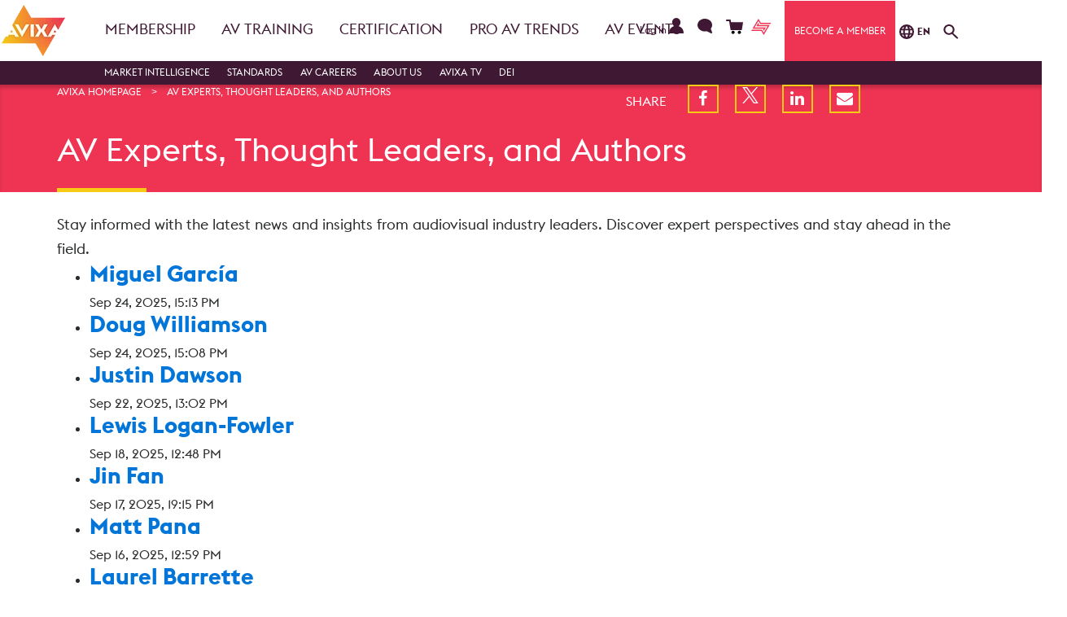

--- FILE ---
content_type: text/html; charset=utf-8
request_url: https://www.avixa.org/authors/2?indexCatalogue=main&searchQuery=Dion+Cooke&wordsMode=AnyWord&orderBy=Relevance&language=it
body_size: 22311
content:
 <!DOCTYPE html> <html lang="en"> <head> <!-- Required meta tags --> <meta http-equiv="Content-Type" content="text/html; charset=utf-8"> <meta name="viewport" content="width=device-width, initial-scale=1, shrink-to-fit=no"> <link href="/assets/css/custom-2.css?v=638979991720000000" rel="stylesheet" /> <title>
	Hear from Experts in the AV Industry
</title> <link href="/assets/css/bootstrap-4_0_0-alpha_6.css?v=637847820860000000" rel="stylesheet" /> <link href="/assets/css/font-awesome-4_7_0.css?v=637831153280000000" rel="stylesheet" /> <link href="/assets/css/styles.css?v=639040147380000000" rel="stylesheet" /> <style>
    body.sfPageEditor .fixed-top {
        position: inherit;
        z-index: inherit;
    }

    .btn-primary,
    .btn-default,
    .btn-secondary,
    .btn-primary:hover,
    .btn-default:hover,
    .btn-primary:focus,
    .btn-default:focus,
    .btn-secondary:hover,
    .btn-secondary:focus {
        color: #fff;
    }

    .sf-backend-wrp .btn-default {
        color: #333 !important;
    }
</style>  <!-- Removed from Analytics.cshtml to footer AFK 4/4/19 || moved here AFK 3/10/2020 || added async to script tags to try to help with load times AFK 4/8/21 --> <!-- Unified Data Layer Tracking AFK 4/14/20 --> <script>
    window.dataLayer = window.dataLayer || [];
    function gtag() { dataLayer.push(arguments); }
    dataLayer.push({
        'gtm.start': new Date().getTime(),
        event: 'gtm.js',
        'salesforce_ID__c': '',
        'logged_in': 'false',
        'member_ID': '',
        'pardot_ID': '',
        'membership_level': '',
        'language': 'en',
        'content_type': 'TBD',
        'page_type': 'TBD',
        'content_industry': 'TBD',
        'topic_parent': 'TBD',
        'topic_child': 'TBD',
        'topic_grandchild': 'TBD',
        'role': 'TBD',
        'market': 'TBD'
    });
    </script> <!-- Google Tag Manager for Avixa master HB --> <script async src="https://www.googletagmanager.com/gtm.js?id=GTM-NFV7VQHD"></script> <!-- Google Tag Manager for Avixa master HB this one is a new one for Leon will be looking to delete the one above --> <script async src="https://www.googletagmanager.com/gtm.js?id=GTM-KCHLGPXD"></script> <!-- Google Tag Manager for Avixa AFK --> <script async src="https://www.googletagmanager.com/gtm.js?id=GTM-N34KR95"></script> <!-- Google Tag Manager for InfoCommShow AFK --> <script async src="https://www.googletagmanager.com/gtm.js?id=GTM-5C9BJ84"></script> <!-- Google Tag Manager (noscript) --> <noscript> <iframe src="https://www.googletagmanager.com/ns.html?id=GTM-NFV7VQHD"
                height="0" width="0" style="display:none;visibility:hidden"></iframe> <iframe src="https://www.googletagmanager.com/ns.html?id=GTM-KCHLGPXD"
                height="0" width="0" style="display:none;visibility:hidden"></iframe> <iframe src="https://www.googletagmanager.com/ns.html?id=GTM-N34KR95"
                height="0" width="0" style="display:none;visibility:hidden"></iframe> <iframe src="https://www.googletagmanager.com/ns.html?id=GTM-5C9BJ84"
                height="0" width="0" style="display:none;visibility:hidden"></iframe> </noscript> <!-- End Google Tag Manager --> <!-- Google tag (gtag.js) AFK 2025 Master GA4 property (also GA made the clean Master property we created match the clean install measuremnt ID I had set up in 2023, though it had a different ID when we set it up)--> <!-- Facebook Pixel Code - AFK 4/1/19 --> <script async>
    !function (f, b, e, v, n, t, s) {
        if (f.fbq) return; n = f.fbq = function () {
            n.callMethod ? n.callMethod.apply(n, arguments) : n.queue.push(arguments);
        };
        if (!f._fbq) f._fbq = n; n.push = n; n.loaded = !0; n.version = '2.0';
        n.queue = []; t = b.createElement(e); t.async = !0;
        t.src = v; s = b.getElementsByTagName(e)[0];
        s.parentNode.insertBefore(t, s);
    }(window, document, 'script', 'https://connect.facebook.net/en_US/fbevents.js');
    fbq('init', '266460387102160');
    fbq('track', 'PageView');
</script> <noscript> <img loading='lazy'height="1" width="1" src="https://www.facebook.com/tr?id=266460387102160&ev=PageView&noscript=1" alt="" /> </noscript> <!-- End Facebook Pixel Code --> <!-- Zoominfo Webinsights AFK 6/30/2021 --> <script>
    (function () {
        var zi = document.createElement('script');
        zi.type = 'text/javascript';
        zi.async = true;
        zi.referrerPolicy = 'unsafe-url';
        zi.src = 'https://ws.zoominfo.com/pixel/60dcac4d910de2001519bd09';
        var s = document.getElementsByTagName('script')[0];
        s.parentNode.insertBefore(zi, s);
    })();
</script> <!-- Microsoft Clarity AFK 10/11/2022 --> <script>
        (function (c, l, a, r, i, t, y) {
            c[a] = c[a] || function () { (c[a].q = c[a].q || []).push(arguments) };
            t = l.createElement(r); t.async = 1; t.src = "https://www.clarity.ms/tag/" + i;
            y = l.getElementsByTagName(r)[0]; y.parentNode.insertBefore(t, y);
        })(window, document, "clarity", "script", "e1hqa5dnlt");
    </script> <!-- Chartbeat AFK 11/12/2024 | Edited to include Author and Sections 7/12/25 --> <script type="text/javascript">
  document.addEventListener("DOMContentLoaded", function () {
    var _sf_async_config = (window._sf_async_config = window._sf_async_config || {});
    _sf_async_config.uid = 67202;
    _sf_async_config.domain = "avixa.org";
    _sf_async_config.useCanonical = true;
    _sf_async_config.useCanonicalDomain = true;
    _sf_async_config.flickerControl = false;

    // Author from Parsely meta
    var authorMeta = document.querySelector('meta[name="parsely-author"]');
    _sf_async_config.authors = authorMeta ? authorMeta.getAttribute("content") : "Author Name Missing";

    // URL parts
    var host = window.location.hostname.toLowerCase();
    var path = window.location.pathname.toLowerCase().replace(/\/+$/, ""); //strip trailing slash

    var section = "Other"; // fallback as stated in acceptance criteria

    if (host === "www.avixa.org"  /*|| host === "localhost" || host === "127.0.0.1"*/ ) {

      // Most specific sections first
      if (path.startsWith("/pro-av-trends/articles/")) {
        section = "Articles";

      } else if (path.startsWith("/avixa-tv/videos/")) {
        section = "Videos";
 
      } else if (
        (path.startsWith("/pro-av-trends") && !path.startsWith("/pro-av-trends/articles/")) ||
        (path.startsWith("/avixa-tv") && !path.startsWith("/avixa-tv/videos/"))
      ) {
        section = "Landing";
      }
    }

    _sf_async_config.sections = section;

    // Load Chartbeat
    function loadChartbeat() {
      var e = document.createElement("script");
      var n = document.getElementsByTagName("script")[0];
      e.type = "text/javascript";
      e.async = true;
      e.src = "//static.chartbeat.com/js/chartbeat.js";
      n.parentNode.insertBefore(e, n);
    }
    loadChartbeat();
  });
</script> <script async src="//static.chartbeat.com/js/chartbeat_mab.js"></script> <script>
    //  AVIXA Wufoo domain swap (infocomm.wufoo.com to avixa.wufoo.com) 
    (function () {
        var OLD_HOST = "infocomm.wufoo.com";
        var NEW_HOST = "avixa.wufoo.com";
        var HOST_RGX = /infocomm\.wufoo\.com/i;

        function rewriteUrlIfWufoo(urlStr) {
            if (!urlStr || typeof urlStr !== "string") return urlStr;

            // Simple string replace
            if (HOST_RGX.test(urlStr)) {
                return urlStr.replace(/infocomm\.wufoo\.com/gi, NEW_HOST);
            }

            return urlStr;
        }

        function rewriteAttr(el, attr) {
            if (!el || !el.hasAttribute || !el.hasAttribute(attr)) return false;
            var before = el.getAttribute(attr);
            var after = rewriteUrlIfWufoo(before);
            if (after !== before) {
                el.setAttribute(attr, after);
                console.log("[Wufoo Redirect] Rewritten " + attr + ":", before, "?", after);
                return true;
            }
            return false;
        }

        function patchElement(el) {
            if (!el || !el.tagName) return;

            var tag = el.tagName.toLowerCase();
            if (tag === "a") rewriteAttr(el, "href");
            if (tag === "iframe") rewriteAttr(el, "src");
            if (tag === "form") rewriteAttr(el, "action");

            rewriteAttr(el, "data-href");
            rewriteAttr(el, "data-url");

            // Patch onclick
            if (el.hasAttribute("onclick")) {
                var handler = el.getAttribute("onclick");
                if (handler && HOST_RGX.test(handler)) {
                    var newHandler = handler.replace(/infocomm\.wufoo\.com/gi, NEW_HOST);
                    el.setAttribute("onclick", newHandler);
                    console.log("[Wufoo Redirect] Rewritten onclick");
                }
            }
        }

        function processNode(root) {
            if (!root || !root.querySelectorAll) return;

            var selectors = [
                'a[href*="infocomm.wufoo.com"]',
                'iframe[src*="infocomm.wufoo.com"]',
                'form[action*="infocomm.wufoo.com"]',
                '[data-href*="infocomm.wufoo.com"]',
                '[data-url*="infocomm.wufoo.com"]',
                '[onclick*="infocomm.wufoo.com"]'
            ];

            selectors.forEach(function (selector) {
                try {
                    root.querySelectorAll(selector).forEach(patchElement);
                } catch (e) {
                    // Selector might not be valid in some contexts
                }
            });
        }

        function initialize() {
            console.log("[Wufoo Redirect] Script initializing...");
            processNode(document);

            // Count how many we found
            var count = document.querySelectorAll('a[href*="infocomm.wufoo.com"]').length;
            console.log("[Wufoo Redirect] Found " + count + " infocomm.wufoo.com links");
        }

        // Run on DOMContentLoaded, with a slight delay as backup
        if (document.readyState === "loading") {
            document.addEventListener("DOMContentLoaded", initialize);
        } else {
            initialize();
        }

        setTimeout(function () {
            console.log("[Wufoo Redirect] Running backup scan...");
            processNode(document);
        }, 1000);

        //rewrites URLs at click time
        function clickInterceptor(e) {
            // Find the closest anchor or clickable element
            var target = e.target;
            var anchor = null;

            // Walk up the DOM to find an anchor
            for (var i = 0; i < 5 && target; i++) {
                if (target.tagName === "A") {
                    anchor = target;
                    break;
                }
                target = target.parentElement;
            }

            if (!anchor) return;

            var href = anchor.getAttribute("href");
            if (!href || !HOST_RGX.test(href)) return;

            // Rewrite the URL
            var newHref = rewriteUrlIfWufoo(href);
            console.log("[Wufoo Redirect] Click intercepted! Redirecting:", href, "?", newHref);

            // Prevent default and handle the navigation
            e.preventDefault();
            e.stopPropagation();

            // Check if it should open in a new window
            var newWindow = anchor.target === "_blank" || e.ctrlKey || e.metaKey || e.button === 1;

            if (newWindow) {
                window.open(newHref, anchor.target || "_blank");
            } else {
                window.location.href = newHref;
            }
        }

        // Capture phase to ensure we catch it first
        document.addEventListener("click", clickInterceptor, true);
        document.addEventListener("auxclick", clickInterceptor, true);

        // MutationObserver for dynamic content
        var mo = new MutationObserver(function (mutations) {
            mutations.forEach(function (mutation) {
                if (mutation.type === "childList") {
                    mutation.addedNodes.forEach(function (node) {
                        if (node.nodeType === 1) {
                            processNode(node);
                            patchElement(node);
                        }
                    });
                } else if (mutation.type === "attributes" && mutation.target) {
                    patchElement(mutation.target);
                }
            });
        });

        mo.observe(document.documentElement, {
            childList: true,
            attributes: true,
            subtree: true,
            attributeFilter: ["href", "src", "action", "data-href", "data-url", "onclick"]
        });

        // Override window.open
        var realOpen = window.open;
        window.open = function (url, target, features) {
            if (typeof url === "string") {
                url = rewriteUrlIfWufoo(url);
            }
            return realOpen ? realOpen.call(window, url, target, features) : null;
        };

        // Override location methods
        ["assign", "replace"].forEach(function (method) {
            var real = window.location[method];
            if (typeof real === "function") {
                window.location[method] = function (url) {
                    if (typeof url === "string") {
                        url = rewriteUrlIfWufoo(url);
                    }
                    return real.call(window.location, url);
                };
            }
        });

        console.log("[Wufoo Redirect] Script loaded successfully");
    })();
</script> <link href="/assets/built_scss/Layouts/Interior.css?v=638955666100000000" rel="stylesheet" /> <!--Styles added by the Styles helper--> <link href="/assets/built_scss/LoginStatus/LoginStatus.LoginButton.css?v=637871105560000000" rel="stylesheet" type="text/css" /><link href="/assets/built_scss/LanguageSelector/index.css?v=638174432380000000" rel="stylesheet" type="text/css" /><link href="/assets/built_scss/CustomSearchBox/CustomSearchBox.css?v=638886608860000000" rel="stylesheet" type="text/css" /><link href="/assets/built_scss/NavigationMain/IndexSecond.css?v=637967723200000000" rel="stylesheet" type="text/css" /><link href="/assets/built_scss/Shared/SocialShare.css?v=638955666120000000" rel="stylesheet" type="text/css" /><link href="/assets/built_scss/NavigationMain/Index.css?v=638979991700000000" rel="stylesheet" type="text/css" /> <meta property="og:title" content="Hear from Experts in the AV Industry" /><meta property="og:description" content="Read the latest news and happenings from the audiovisual community&#39;s leading experts and thought leaders." /><meta property="og:url" content="https://www.avixa.org/authors" /><meta property="og:type" content="website" /><meta property="og:site_name" content="Avixa Portal" /><style type="text/css" media="all">.small {
    font-size: 12.5px !important;
}</style><meta name="Generator" content="Sitefinity 15.1.8328.0 DX" /><link rel="canonical" href="https://www.avixa.org/authors/2" /><link rel="prev" href="https://www.avixa.org/authors/1" /><link rel="next" href="https://www.avixa.org/authors/3" /><meta name="parsely-title" content="Hear from Experts in the AV Industry" /><meta name="parsely-type" content="index" /><meta name="parsely-tags" /><script type="application/json" id="sf-insight-metadata">
	{"contentMetadata":"{\"Id\":\"c80be720-4382-4425-b1e2-4fe250e6b120\",\"ContentType\":\"Page\",\"Title\":\"AV Experts, Thought Leaders, and Authors\",\"CanonicalTitle\":\"AV Experts, Thought Leaders, and Authors\",\"CanonicalUrl\":\"https://www.avixa.org/authors/2\",\"Language\":\"en\",\"CreatedOn\":\"2021-01-07T22:22:04.137Z\",\"ModifiedOn\":\"2024-02-07T12:45:24.66Z\",\"SiteId\":\"289dd34c-3bff-4ef7-b23e-12185348ec90\",\"SiteName\":\"Avixa Portal\",\"PageId\":\"c80be720-4382-4425-b1e2-4fe250e6b120\"}","videosMetadata":"[]"}
</script><script type="application/json" id="sf-insight-settings">
	{"apiServerUrl":"https://api.insight.sitefinity.com","apiKey":"0c6d6bfb-c682-91ba-0a08-0b7c85e1d39b","applicationName":"Website","trackingCookieDomain":"","keepDecTrackingCookieOnTrackingConsentRejection":false,"slidingExpirationForTrackingCookie":false,"maxAgeForTrackingCookieInDays":365,"trackYouTubeVideos":true,"crossDomainTrackingEntries":["www.avixa.org","eunis-award.org","avxawards.avixa.org","sponsorship.avixa.org","congreso.avixa.org"],"strategy":"Persist|False","docsHrefTestExpressions":[".*\\/docs\\/.+\\.{1}.+((\\?|\\\u0026)sfvrsn=.+){1}$",".+((\\?|\\\u0026)sf_dm_key=.+){1}$"],"sessionLengthInMinutes":30,"trackVimeoVideos":true,"useSecureCookies":true}
</script><script type="text/javascript" src="/WebResource.axd?d=[base64]&amp;t=638688320280000000">

</script><script src="https://cdn.insight.sitefinity.com/sdk/sitefinity-insight-client.min.3.1.35.js" crossorigin="" async="async">

</script><meta name="description" content="Read the latest news and happenings from the audiovisual community&#39;s leading experts and thought leaders." /></head> <body class="default-page sidebar"> <!-- Google Tag Manager (noscript) --> <noscript> <iframe src="https://www.googletagmanager.com/ns.html?id=GTM-N34KR95"
				height="0" width="0" style="display:none;visibility:hidden"></iframe> </noscript> <!-- End Google Tag Manager (noscript) --> <header class="page-navigation-header" style=" "> <div class="banner-notice">

<div >
    <div class="sfContentBlock sf-Long-text" ></div>
</div>
</div> <div class="header-menu-layout H-67"> <!-- branding --> <div class="row" style="display: flex; align-items: center;"> <div class="col-lg-1 col-md-1 header-logo"> <a href='/en'> <img loading='lazy'src="https://cdn.avixa.org/production/images/default-source/template_img/avixa-logo.png" alt="AVIXA Logo"> </a> </div> <div class="col-lg-6 col-md-6 nav-row-main" style="padding-bottom: 0px;"> <div class="navigation-row"> 





<nav id="main-nav" class="navbar navbar-toggleable-md text-black navbar-light">
    <div class="headerTopComponents">
        <button class="navbar-toggler navbar-toggler-right fixed-after-intro" onclick="handleToggleButton()" id="togglerButton" type="button" data-toggle="collapse" data-target="#navbarSupportedContent" aria-controls="navbarSupportedContent" aria-expanded="false" aria-label="Toggle navigation">
            <span class="navbar-toggler-icon" id="togglerButtonIcon"></span>
        </button>
        <div id="headerLogoGroup" class="header-logo-group">



<link href="/assets/css/custom.css?v=639040147380000000" rel="stylesheet" />

<div id="LoginStatusloadingDiv" class="loading" style="display:none"></div>

<!--Login/Logout-->
<div class="nav-item reverse-bg last login-item-position" onclick="handleDropDownLogin()">
    <div data-sf-role="sf-logged-in-view" style="display: none;" id="LoggedIn" class="hi-picture icon-active" aria-label="Log Out">
        <p class="nav-link hifirstname text-purple nav-link-active" id="userGreeting" style="font-size: 12px !important;padding-right: 5px; padding-left: 12px;"></p>
        <svg class="icon-active headerIconDesktop mobileIconProfile text-purple" alt="mobileIconProfile" xmlns="http://www.w3.org/2000/svg" width="18.703" height="18.704" viewBox="0 0 18.703 18.704"><defs></defs><path class="icon-profile" d="M972.311,692.716a5.378,5.378,0,1,0-5.986.023A9.353,9.353,0,0,0,960,701.587h18.7A9.353,9.353,0,0,0,972.311,692.716Z" transform="translate(-960 -682.883)" /></svg>

        <div class="dropdown-menu-fl dropdown-menu-top">
            
            <a class="dropdown-item text-black dd-item-desktop f-12" id="LoginStatusDashboardLink" href="/profile" target="_blank">My Profile</a>
            <a class="dropdown-item text-black dd-item-desktop f-12" id="LoginStatusTrainingLink" href="/en/login?redirect_to=lmslogin">My Training Portal</a>
            <a class="dropdown-item text-black dd-item-desktop f-12" id="LoginStatusLogoutLink" href='/logout'>Log Out</a>
        </div><!-- end of dropdown menu-->
    </div><!--end of logged-in-view-->
    <div data-sf-role="sf-logged-out-view" id="isUserLoggedOut" style="display: none; display: flex; align-items: baseline;" class="DropdownLogin icon-active" aria-label="Log In">
        <a class="nav-link text-purple nav-link-active" style="padding-right: 5px; font-size: 12px !important; margin-top: -6px;" id="logindropdown" aria-expanded="false" aria-haspopup="true" target="_self" href="/en/login?redirect_to=https%3a%2f%2fwww.avixa.org%2fauthors%2f2%3findexCatalogue%3dmain%26searchQuery%3dDion%2bCooke%26wordsMode%3dAnyWord%26orderBy%3dRelevance%26language%3dit" role="button">
            <span class="iconText"> Log In </span>
            <svg class="icon-active headerIconDesktop mobileIconProfile text-purple" alt="mobileIconProfile" xmlns="http://www.w3.org/2000/svg" width="18.703" height="18.704" viewBox="0 0 18.703 18.704"><defs></defs><path class="icon-profile" d="M972.311,692.716a5.378,5.378,0,1,0-5.986.023A9.353,9.353,0,0,0,960,701.587h18.7A9.353,9.353,0,0,0,972.311,692.716Z" transform="translate(-960 -682.883)" /></svg>
        </a>


    </div>
    <div data-sf-role="sf-logged-out-viewMobile" style="display: none" class="DropdownLoginMobile">
        <a class="nav-link text-purple nav-link-active" aria-label="Login" style="padding-right: 5px; font-size: 12px !important;" href='/en/login'>
            <span class="iconText">Login</span>
            <svg class="icon-active headerIconDesktop mobileIconProfile text-purple" alt="mobileIconProfile" xmlns="http://www.w3.org/2000/svg" width="18.703" height="18.704" viewBox="0 0 18.703 18.704"><defs></defs><path class="icon-profile" d="M972.311,692.716a5.378,5.378,0,1,0-5.986.023A9.353,9.353,0,0,0,960,701.587h18.7A9.353,9.353,0,0,0,972.311,692.716Z" transform="translate(-960 -682.883)" /></svg>
        </a>
    </div>
</div><!-- extra closing div?-->
<!--Contact-->
<div class="nav-item reverse-bg icon-active" style="display: flex; align-items: baseline;">
    <a class="nav-link text-purple nav-link-active" aria-label="Contact" title="Contact" id='main-nav-contact-icon-en' style="font-size: 12px !important;padding-right: 5px; margin-top: -5px;" href='/en/contact-us' target="_blank">
        <span class="iconText"></span>
        <svg class="headerIcon headerIconDesktop mobileIconContact" alt="mobileIconContact" xmlns="http://www.w3.org/2000/svg" width="18.099" height="18.704" viewBox="0 0 18.099 18.704"><defs></defs><path class="icon-profile" d="M1115.01,694.786a7.575,7.575,0,0,0,1.658-4.687c0-4.476-4.059-8.118-9.049-8.118s-9.049,3.641-9.049,8.118,4.06,8.118,9.049,8.118a10.032,10.032,0,0,0,2.509-.316l4.948,2.656a1.082,1.082,0,0,0,1.53-1.318Z" transform="translate(-1098.57 -681.981)" /></svg>
    </a>
</div>

<!--Shop-->
<div class="nav-item reverse-bg icon-active" style="display: flex; align-items: baseline;padding-right: 5px; margin-bottom: 3px;">
    <a class="nav-link text-purple nav-link-active" aria-label="Shop" title="Shop" id='main-nav-shop-icon-en' style="padding-right: 5px; font-size: 12px !important;" href='https://store.avixa.org/CPBase__store?locale=en' target="_blank">
        <span class="iconText"></span>
        <svg class="icon-active headerIconDesktop mobileIconShop text-purple" alt="mobileIconShop" xmlns="http://www.w3.org/2000/svg" width="21.007" height="18.442" viewBox="0 0 21.007 18.442"><defs></defs><g transform="translate(-1373.939 -546.199)"><path class="icon-profile" d="M1380.145,549.586l-.537-3.387h-4.638a1.031,1.031,0,1,0,0,2.061h2.877l1.508,9.509a1.029,1.029,0,0,0,.034.136l.271,1.71h13.7l1.59-10.029Z" /><circle class="a" cx="2.007" cy="2.007" r="2.007" transform="matrix(0.987, -0.16, 0.16, 0.987, 1388.075, 560.679)" /><circle class="a" cx="2.007" cy="2.007" r="2.007" transform="matrix(0.987, -0.16, 0.16, 0.987, 1380.336, 560.679)" /></g></svg>
    </a>
</div>

<div class="nav-item reverse-bg icon-active">
    <a href="https://xchange.avixa.org/" title="Join the AVIXA Xchange">
        <img loading='lazy'class="login-status-login-button__xchange-logo" alt="AVIXA XChange" src="/assets/img/xchange-logo.svg" />
    </a>
</div>
<!--Become a Member-->
<div class="become-a-member-btn">
        <a class="nav-link text-white" id='main-nav-become-member-button-en' style="font-size: 12px !important;" href='https://store.avixa.org/joinapi__membershiplist?id=a27f2000001od6wAAA&amp;locale=en' target="_blank">Become a member</a>

</div>


        </div>
    </div>
    <button id="currentListButton" onclick="backToAllList()">Back</button>
    <div class="collapse navbar-supported-content" id="navbarSupportedContent">
        <ul class="navbar-nav mr-auto text-uppercase dropdown navigation-main-white-section">
                    <li class='nav-item dd-parent nav-item-desktop filled'>
                        <a class="nav-link" href="/membership" id="main-nav-membership" >
                            Membership
                        </a>
                            <span tabindex="0" class="dropdown-link" id='navbarDropdownMenuLink-1' data-toggle="dropdown" aria-haspopup="true" aria-expanded="false" onclick="toggleNav()"></span>
                            <div class="dropdown-menu mega-menu box-shadow-none dropdown-menu-bg-transparent" aria-labelledby='navbarDropdownMenuLink-1'>


                                

                                        <div class="dd-section-1 col-4 desktopMenu">
                                            <ul class="w-100 ul-top-menu text-purple">
                                                        <li><img loading='lazy'class="purple-menu-dd-image" alt="Menu membership place holder for an arbitrary stock image." src="https://www.avixa.org/assets/img/drop_membership.png" /></li>

                                                <!--Replace crunch with this <li><img loading='lazy'src= /></li>-->

                                            </ul>
                                        </div>
                                        <div class="dd-section-2 col-4">
                                            <ul class="w-100 ul-top-menu text-purple">
                                                    <li>
                                                        <a class="dropdown-item text-purple" target="_self" href="/membership/membership-overview"  id="main-nav-dropdown-section-membership-membership-overview">Membership Overview</a>
                                                        <ul class="custom-bullet">
                                                        </ul>
                                                    </li>
                                                    <li>
                                                        <a class="dropdown-item text-purple" target="_self" href="/membership/individual-benefits"  id="main-nav-dropdown-section-membership-individual-membership-details">Individual Membership Details</a>
                                                        <ul class="custom-bullet">
                                                        </ul>
                                                    </li>
                                                    <li>
                                                        <a class="dropdown-item text-purple" target="_self" href="/membership/enterprise-benefits"  id="main-nav-dropdown-section-membership-enterprise-membership-benefits">Enterprise Membership Benefits</a>
                                                        <ul class="custom-bullet">
                                                        </ul>
                                                    </li>
                                                    <li>
                                                        <a class="dropdown-item text-purple" target="_self" href="/membership/enterprise-benefits-details"  id="main-nav-dropdown-section-membership-enterprise-membership-details">Enterprise Membership Details</a>
                                                        <ul class="custom-bullet">
                                                        </ul>
                                                    </li>
                                                    <li>
                                                        <a class="dropdown-item text-purple" target="_self" href="/membership/volunteer"  id="main-nav-dropdown-section-membership-avixa-volunteers">AVIXA Volunteers</a>
                                                        <ul class="custom-bullet">
                                                        </ul>
                                                    </li>
                                                    <li>
                                                        <a class="dropdown-item text-purple" target="_self" href="/membership/membersearch"  id="main-nav-dropdown-section-membership-find-an-audiovisual-professional">Find an Audiovisual Professional</a>
                                                        <ul class="custom-bullet">
                                                        </ul>
                                                    </li>
                                                    <li>
                                                        <a class="dropdown-item text-purple" target="_self" href="/membership/contact"  id="main-nav-dropdown-section-membership-contact-us">Contact Us</a>
                                                        <ul class="custom-bullet">
                                                        </ul>
                                                    </li>

                                            </ul>
                                            <ul class="w-100"><!--Right Placeholder for spacing--></ul>
                                        </div>
                                        <div class="dd-section-3 col-4 desktopMenu">
                                            <ul class="w-100 ul-top-menu text-white">

                                                    <li class="dd-section-3-dropdown-title"><span>Latest Articles</span></li>
                                                        <li class="dd-section-3-dropdown-second-item"><a href='/av-topics/articles/the-asia-pacific-market-positioning-your-av-company-for-success' >The Asia-Pacific Market: Positioning Your AV Company for Success</a></li>
                                                        <li class="dd-section-3-dropdown-second-item"><a href='/av-topics/articles/latin-america-s-first-avixa-gold-member-speaks-up-for-the-value-of-membership' >Latin America’s First AVIXA Gold Member Speaks Up for the Value of Membership</a></li>
                                                    <li class="dd-section-3-dropdown-third-item"><a href="/en/av-topics" >Explore All Articles<span class="arrow"></span></a></li>
                                            </ul>

                                            <ul class="w-100"><!--Right Placeholder for spacing--></ul>
                                        </div>
                            </div>
                    </li>
                    <!-- dropdown-menu -->
                    <li class='nav-item dd-parent nav-item-desktop filled'>
                        <a class="nav-link" href="/training-section" id="main-nav-av-training" >
                            AV Training
                        </a>
                            <span tabindex="0" class="dropdown-link" id='navbarDropdownMenuLink-1' data-toggle="dropdown" aria-haspopup="true" aria-expanded="false" onclick="toggleNav()"></span>
                            <div class="dropdown-menu mega-menu box-shadow-none dropdown-menu-bg-transparent" aria-labelledby='navbarDropdownMenuLink-1'>


                                

                                        <div class="dd-section-1 col-4 desktopMenu">
                                            <ul class="w-100 ul-top-menu text-purple">
                                                        <li><img loading='lazy'class="purple-menu-dd-image" alt="Training menu place holder for an arbitrary stock image." src="https://www.avixa.org/assets/img/drop_training.png" /></li>

                                                <!--Replace crunch with this <li><img loading='lazy'src= /></li>-->

                                            </ul>
                                        </div>
                                        <div class="dd-section-2 col-4">
                                            <ul class="w-100 ul-top-menu text-purple">
                                                    <li>
                                                        <a class="dropdown-item text-purple" target="_self" href="/training-section/on-demand-training"  id="main-nav-dropdown-section-av-training-training-catalog">Training Catalog</a>
                                                        <ul class="custom-bullet">
                                                        </ul>
                                                    </li>
                                                    <li>
                                                        <a class="dropdown-item text-purple" target="_self" href="/training-section/training-overview"  id="main-nav-dropdown-section-av-training-training-overview">Training Overview</a>
                                                        <ul class="custom-bullet">
                                                        </ul>
                                                    </li>
                                                    <li>
                                                        <a class="dropdown-item text-purple" target="_self" href="/training-section/contract-training"  id="main-nav-dropdown-section-av-training-contract-training">Contract Training</a>
                                                        <ul class="custom-bullet">
                                                                <li><a class="dropdown-item" target="_self" href="/training-section/contract-training/course-programme-in-europe"  id="main-nav-dropdown-child-section-contract-training-course-programme-in-europe">Course Programme in Europe</a></li>
                                                        </ul>
                                                    </li>
                                                    <li>
                                                        <a class="dropdown-item text-purple" target="_self" href="/training-section/license-training"  id="main-nav-dropdown-section-av-training-licensed-training">Licensed Training</a>
                                                        <ul class="custom-bullet">
                                                        </ul>
                                                    </li>
                                                    <li>
                                                        <a class="dropdown-item text-purple" target="_self" href="/training-section/webinars"  id="main-nav-dropdown-section-av-training-webinars">Webinars</a>
                                                        <ul class="custom-bullet">
                                                        </ul>
                                                    </li>
                                                    <li>
                                                        <a class="dropdown-item text-purple" target="_blank" href="/training-section/my-training-portal"  id="main-nav-dropdown-section-av-training-my-training-portal">My Training Portal</a>
                                                        <ul class="custom-bullet">
                                                        </ul>
                                                    </li>

                                            </ul>
                                            <ul class="w-100"><!--Right Placeholder for spacing--></ul>
                                        </div>
                                        <div class="dd-section-3 col-4 desktopMenu">
                                            <ul class="w-100 ul-top-menu text-white">

                                                    <li class="dd-section-3-dropdown-title"><span>Latest Articles</span></li>
                                                        <li class="dd-section-3-dropdown-second-item"><a href='/av-topics/articles/audio-over-ip' >Audio Over IP Best Practices: Essential Tips for Pro AV Technicians</a></li>
                                                        <li class="dd-section-3-dropdown-second-item"><a href='/av-topics/articles/content-production-streaming-power-hour-the-impact-of-ndi5' >Content Production &amp; Streaming Power Hour: The Impact of NDI5</a></li>
                                                        <li class="dd-section-3-dropdown-second-item"><a href='/av-topics/articles/testimonials-from-av-playground' >Testimonials From AV Playground</a></li>
                                                        <li class="dd-section-3-dropdown-second-item"><a href='/av-topics/articles/8-new-things-you-need-to-know-about-av-signal-transport' >8 New Things You Need to Know About AV Signal Transport</a></li>
                                                    <li class="dd-section-3-dropdown-third-item"><a href="/en/av-topics" >Explore All Articles<span class="arrow"></span></a></li>
                                            </ul>

                                            <ul class="w-100"><!--Right Placeholder for spacing--></ul>
                                        </div>
                            </div>
                    </li>
                    <!-- dropdown-menu -->
                    <li class='nav-item dd-parent nav-item-desktop filled'>
                        <a class="nav-link" href="/certification-section" id="main-nav-certification" >
                            Certification
                        </a>
                            <span tabindex="0" class="dropdown-link" id='navbarDropdownMenuLink-1' data-toggle="dropdown" aria-haspopup="true" aria-expanded="false" onclick="toggleNav()"></span>
                            <div class="dropdown-menu mega-menu box-shadow-none dropdown-menu-bg-transparent" aria-labelledby='navbarDropdownMenuLink-1'>


                                

                                        <div class="dd-section-1 col-4 desktopMenu">
                                            <ul class="w-100 ul-top-menu text-purple">
                                                        <li><img loading='lazy'class="purple-menu-dd-image" alt="Certification menu place holder for an arbitrary stock image." src="https://www.avixa.org/assets/img/drop_certification.png" /></li>

                                                <!--Replace crunch with this <li><img loading='lazy'src= /></li>-->

                                            </ul>
                                        </div>
                                        <div class="dd-section-2 col-4">
                                            <ul class="w-100 ul-top-menu text-purple">
                                                    <li>
                                                        <a class="dropdown-item text-purple" target="_self" href="/certification-section/certification-overview"  id="main-nav-dropdown-section-certification-certification-overview">Certification Overview</a>
                                                        <ul class="custom-bullet">
                                                        </ul>
                                                    </li>
                                                    <li>
                                                        <a class="dropdown-item text-purple" target="_self" href="/certification-section/CTS"  id="main-nav-dropdown-section-certification-cts">CTS</a>
                                                        <ul class="custom-bullet">
                                                        </ul>
                                                    </li>
                                                    <li>
                                                        <a class="dropdown-item text-purple" target="_self" href="/certification-section/cts-i"  id="main-nav-dropdown-section-certification-cts-i">CTS-I</a>
                                                        <ul class="custom-bullet">
                                                        </ul>
                                                    </li>
                                                    <li>
                                                        <a class="dropdown-item text-purple" target="_self" href="/certification-section/cts-d"  id="main-nav-dropdown-section-certification-cts-d">CTS-D</a>
                                                        <ul class="custom-bullet">
                                                        </ul>
                                                    </li>
                                                    <li>
                                                        <a class="dropdown-item text-purple" target="_self" href="/certification-section/certification-renewal"  id="main-nav-dropdown-section-certification-certification-renewal">Certification Renewal</a>
                                                        <ul class="custom-bullet">
                                                        </ul>
                                                    </li>
                                                    <li>
                                                        <a class="dropdown-item text-purple" target="_self" href="/certification-section/ru-provider-program"  id="main-nav-dropdown-section-certification-ru-provider-program">RU Provider Program</a>
                                                        <ul class="custom-bullet">
                                                        </ul>
                                                    </li>
                                                    <li>
                                                        <a class="dropdown-item text-purple" target="_self" href="/certification-section/find-a-cts"  id="main-nav-dropdown-section-certification-find-a-cts-professional">Find a CTS Professional</a>
                                                        <ul class="custom-bullet">
                                                        </ul>
                                                    </li>
                                                    <li>
                                                        <a class="dropdown-item text-purple" target="_self" href="/certification-section/program-administration"  id="main-nav-dropdown-section-certification-cts-program-administration">CTS Program Administration</a>
                                                        <ul class="custom-bullet">
                                                        </ul>
                                                    </li>
                                                    <li>
                                                        <a class="dropdown-item text-purple" target="_self" href="/certification-section/audiovisual-network-professional-certification"  id="main-nav-dropdown-section-certification-audiovisual-network-professional-certification">Audiovisual Network Professional Certification</a>
                                                        <ul class="custom-bullet">
                                                        </ul>
                                                    </li>
                                                    <li>
                                                        <a class="dropdown-item text-purple" target="_self" href="/certification-section/audiovisual-network-professional-(anp)-prep"  id="main-nav-dropdown-section-certification-audiovisual-network-professional-prep-online">Audiovisual Network Professional Prep Online</a>
                                                        <ul class="custom-bullet">
                                                        </ul>
                                                    </li>

                                            </ul>
                                            <ul class="w-100"><!--Right Placeholder for spacing--></ul>
                                        </div>
                                        <div class="dd-section-3 col-4 desktopMenu">
                                            <ul class="w-100 ul-top-menu text-white">

                                                    <li class="dd-section-3-dropdown-title"><span>Latest Articles</span></li>
                                                        <li class="dd-section-3-dropdown-second-item"><a href='/av-topics/articles/newly-certified-kaetryn-williams-barnard-cts-passes-the-baton-to-her-students' >Teaching the Next Generation of AV Pros—On Campus</a></li>
                                                        <li class="dd-section-3-dropdown-second-item"><a href='/av-topics/articles/expanding-possibilities-with-cts-d-an-interview-with-seaworld&#39;s-laura-wickesberg' >Expanding Possibilities With CTS-D: An Interview With SeaWorld&#39;s Laura Wickesberg</a></li>
                                                        <li class="dd-section-3-dropdown-second-item"><a href='/av-topics/articles/earning-dual-cts-designations-in-istanbul' >Earning Dual-CTS Designations in Istanbul</a></li>
                                                        <li class="dd-section-3-dropdown-second-item"><a href='/av-topics/articles/getting-to-know-leandro-insua-cts' >Getting to Know Leandro Insua, CTS</a></li>
                                                    <li class="dd-section-3-dropdown-third-item"><a href="/en/av-topics" >Explore All Articles<span class="arrow"></span></a></li>
                                            </ul>

                                            <ul class="w-100"><!--Right Placeholder for spacing--></ul>
                                        </div>
                            </div>
                    </li>
                    <!-- dropdown-menu -->
                    <li class='nav-item dd-parent nav-item-desktop filled'>
                        <a class="nav-link" href="/pro-av-trends" id="main-nav-pro-av-trends" >
                            Pro AV Trends
                        </a>
                            <span tabindex="0" class="dropdown-link" id='navbarDropdownMenuLink-1' data-toggle="dropdown" aria-haspopup="true" aria-expanded="false" onclick="toggleNav()"></span>
                            <div class="dropdown-menu mega-menu box-shadow-none dropdown-menu-bg-transparent" aria-labelledby='navbarDropdownMenuLink-1'>


                                

                                        <div class="dd-section-1 col-4 desktopMenu">
                                            <ul class="w-100 ul-top-menu text-purple">
                                                        <li><img loading='lazy'class="purple-menu-dd-image" alt="Topics page menu place holder for an arbitrary stock image." src="https://www.avixa.org/assets/img/drop_topics.jpg" /></li>

                                                <!--Replace crunch with this <li><img loading='lazy'src= /></li>-->

                                            </ul>
                                        </div>
                                        <div class="dd-section-2 col-4">
                                            <ul class="w-100 ul-top-menu text-purple">
                                                    <li>
                                                        <a class="dropdown-item text-purple" target="_self" href="/pro-av-trends/all-topics"  id="main-nav-dropdown-section-pro-av-trends-all-topics">All Topics</a>
                                                        <ul class="custom-bullet">
                                                        </ul>
                                                    </li>
                                                    <li>
                                                        <a class="dropdown-item text-purple" target="_self" href="/conferencing-and-collaboration"  id="main-nav-dropdown-section-pro-av-trends-conferencing-and-collaboration">Conferencing and Collaboration</a>
                                                        <ul class="custom-bullet">
                                                        </ul>
                                                    </li>
                                                    <li>
                                                        <a class="dropdown-item text-purple" target="_self" href="/pro-av-trends/broadcast-av"  id="main-nav-dropdown-section-pro-av-trends-broadcast-av">Broadcast AV</a>
                                                        <ul class="custom-bullet">
                                                        </ul>
                                                    </li>
                                                    <li>
                                                        <a class="dropdown-item text-purple" target="_self" href="/av-topics/learning"  id="main-nav-dropdown-section-pro-av-trends-higher-education">Higher Education</a>
                                                        <ul class="custom-bullet">
                                                        </ul>
                                                    </li>
                                                    <li>
                                                        <a class="dropdown-item text-purple" target="_self" href="/pro-av-trends/digital-signage"  id="main-nav-dropdown-section-pro-av-trends-digital-signage">Digital Signage</a>
                                                        <ul class="custom-bullet">
                                                        </ul>
                                                    </li>

                                            </ul>
                                            <ul class="w-100"><!--Right Placeholder for spacing--></ul>
                                        </div>
                                        <div class="dd-section-3 col-4 desktopMenu">
                                            <ul class="w-100 ul-top-menu text-white">

                                                    <li class="dd-section-3-dropdown-title"><span>Latest Articles</span></li>
                                                        <li class="dd-section-3-dropdown-second-item"><a href='/av-topics/articles/sdi-encoders-cloud-captioning' >Encoders and Cloud Captioning: Building Accessible Video at Scale</a></li>
                                                        <li class="dd-section-3-dropdown-second-item"><a href='/av-topics/articles/european-pro-av-market-growth-to-2030' >European Pro AV Market: Where the Real Growth Is for You to 2030</a></li>
                                                        <li class="dd-section-3-dropdown-second-item"><a href='/av-topics/articles/it-security-policy' >IT Security Policy: How to Stay Compliant and Connected</a></li>
                                                        <li class="dd-section-3-dropdown-second-item"><a href='/av-topics/articles/ces-trends-products' >CES 2026: Top AV Trends and Products</a></li>
                                                    <li class="dd-section-3-dropdown-third-item"><a href="/en/av-topics" >Explore All Articles<span class="arrow"></span></a></li>
                                            </ul>

                                            <ul class="w-100"><!--Right Placeholder for spacing--></ul>
                                        </div>
                            </div>
                    </li>
                    <!-- dropdown-menu -->
                    <li class='nav-item dd-parent nav-item-desktop filled'>
                        <a class="nav-link" href="/events" id="main-nav-av-events" >
                            AV Events
                        </a>
                            <span tabindex="0" class="dropdown-link" id='navbarDropdownMenuLink-1' data-toggle="dropdown" aria-haspopup="true" aria-expanded="false" onclick="toggleNav()"></span>
                            <div class="dropdown-menu mega-menu box-shadow-none dropdown-menu-bg-transparent" aria-labelledby='navbarDropdownMenuLink-1'>


                                

                                        <div class="dd-section-1 col-4 desktopMenu">
                                            <ul class="w-100 ul-top-menu text-purple">
                                                        <li><img loading='lazy'class="purple-menu-dd-image" alt="Events menu place holder for an arbitrary stock image." src="https://www.avixa.org/assets/img/drop_events.png" /></li>

                                                <!--Replace crunch with this <li><img loading='lazy'src= /></li>-->

                                            </ul>
                                        </div>
                                        <div class="dd-section-2 col-4">
                                            <ul class="w-100 ul-top-menu text-purple">
                                                    <li>
                                                        <a class="dropdown-item text-purple" target="_self" href="/events/all-events"  id="main-nav-dropdown-section-av-events-all-events">All Events</a>
                                                        <ul class="custom-bullet">
                                                        </ul>
                                                    </li>
                                                    <li>
                                                        <a class="dropdown-item text-purple" target="_blank" href="/events/infocomm"  id="main-nav-dropdown-section-av-events-infocomm">InfoComm</a>
                                                        <ul class="custom-bullet">
                                                        </ul>
                                                    </li>
                                                    <li>
                                                        <a class="dropdown-item text-purple" target="_self" href="/events/infocomm-america-latina"  id="main-nav-dropdown-section-av-events-infocomm-america-latina">InfoComm America Latina</a>
                                                        <ul class="custom-bullet">
                                                        </ul>
                                                    </li>
                                                    <li>
                                                        <a class="dropdown-item text-purple" target="_blank" href="/events/infocomm-asia"  id="main-nav-dropdown-section-av-events-infocomm-asia">InfoComm Asia</a>
                                                        <ul class="custom-bullet">
                                                        </ul>
                                                    </li>
                                                    <li>
                                                        <a class="dropdown-item text-purple" target="_blank" href="/events/infocomm-china"  id="main-nav-dropdown-section-av-events-infocomm-china&#160;">InfoComm China&#160;</a>
                                                        <ul class="custom-bullet">
                                                        </ul>
                                                    </li>
                                                    <li>
                                                        <a class="dropdown-item text-purple" target="_blank" href="/events/infocomm-india"  id="main-nav-dropdown-section-av-events-infocomm-india">InfoComm India</a>
                                                        <ul class="custom-bullet">
                                                        </ul>
                                                    </li>
                                                    <li>
                                                        <a class="dropdown-item text-purple" target="_blank" href="/events/integrate"  id="main-nav-dropdown-section-av-events-integrate">Integrate</a>
                                                        <ul class="custom-bullet">
                                                        </ul>
                                                    </li>
                                                    <li>
                                                        <a class="dropdown-item text-purple" target="_self" href="/events/integrated-systems-europe"  id="main-nav-dropdown-section-av-events-integrated-systems-europe">Integrated Systems Europe</a>
                                                        <ul class="custom-bullet">
                                                        </ul>
                                                    </li>

                                            </ul>
                                            <ul class="w-100"><!--Right Placeholder for spacing--></ul>
                                        </div>
                                        <div class="dd-section-3 col-4 desktopMenu">
                                            <ul class="w-100 ul-top-menu text-white">

                                                    <li class="dd-section-3-dropdown-title"><span>Latest Articles</span></li>
                                                        <li class="dd-section-3-dropdown-second-item"><a href='/av-topics/articles/digital-signage-venue-analytics' >Digital Signage Venue Analytics</a></li>
                                                        <li class="dd-section-3-dropdown-second-item"><a href='/av-topics/articles/managing-latency-for-high-quality-audio-in-streaming-applications' >Managing Latency for High Quality Audio in Streaming Applications</a></li>
                                                        <li class="dd-section-3-dropdown-second-item"><a href='/av-topics/articles/insight-on-learning-tech-managers-power-hour-how-to-launch-an-esports-program' >Insight on Learning Tech Managers Power Hour: How to Launch an Esports Program</a></li>
                                                        <li class="dd-section-3-dropdown-second-item"><a href='/av-topics/articles/infocomm-2023-will-reveal-the-latest-pro-av-solutions-for-online-and-in-person-learning-environments' >InfoComm 2023 Will Reveal the Latest Pro AV Solutions for Online and In-Person Learning Environments</a></li>
                                                    <li class="dd-section-3-dropdown-third-item"><a href="/en/av-topics" >Explore All Articles<span class="arrow"></span></a></li>
                                            </ul>

                                            <ul class="w-100"><!--Right Placeholder for spacing--></ul>
                                        </div>
                            </div>
                    </li>
                    <!-- dropdown-menu -->
                    <li class='nav-item dd-parent nav-item-desktop onlymobile'>
                        <a class="nav-link" href="/market-intelligence" id="main-nav-market-intelligence" >
                            Market Intelligence
                        </a>
                    </li>
                    <!-- dropdown-menu -->
                    <li class='nav-item dd-parent nav-item-desktop onlymobile'>
                        <a class="nav-link" href="/standards" id="main-nav-standards" >
                            Standards
                        </a>
                    </li>
                    <!-- dropdown-menu -->
                    <li class='nav-item dd-parent nav-item-desktop onlymobile'>
                        <a class="nav-link" href="/avcareers" id="main-nav-av-careers" >
                            AV Careers
                        </a>
                    </li>
                    <!-- dropdown-menu -->
                    <li class='nav-item dd-parent nav-item-desktop onlymobile'>
                        <a class="nav-link" href="/about-us" id="main-nav-about-us" >
                            About Us
                        </a>
                    </li>
                    <!-- dropdown-menu -->
                    <li class='nav-item dd-parent nav-item-desktop onlymobile'>
                        <a class="nav-link" href="/all-videos" id="main-nav-avixa-tv" >
                            AVIXA TV
                        </a>
                    </li>
                    <!-- dropdown-menu -->
                    <li class='nav-item dd-parent nav-item-desktop onlymobile'>
                        <a class="nav-link" href="/dei" id="main-nav-dei" >
                            DEI
                        </a>
                    </li>
                    <!-- dropdown-menu -->

        </ul>
        
        <div id="mobileHeaderFooter">
            
            <div class="langSearchWrapper">

    


<!--Member Search-->
<script type="text/javascript">
    function ShowLanguageDiv() {
        document.getElementById('LangMenu').style.display = "block";
    }

    function HideLanguageDiv() {
        $('#LangMenu').fadeOut("fast");
    }

    document.addEventListener('keydown', (event) => {
        if (event.key === 'Escape') {
            HideLanguageDiv();
            HideSearchDiv();
        }
    })

</script>

<div class="nav-item nav-item-desktop lang-select" aria-label="Select a Language" role="button" onclick="ShowLanguageDiv()">
    <div class="lang-icon-text">
        <svg class="icon-active-lang headerIconDesktop" xmlns="http://www.w3.org/2000/svg" width="18.279" height="18.973" viewBox="0 0 18.279 18.973">
            <path id="Path_118" data-name="Path 118" d="M800.615,515.636h0a9.139,9.139,0,0,0-9.139,9.139v.694a9.139,9.139,0,0,0,9.139,9.139h0a9.139,9.139,0,0,0,9.139-9.139v-.694A9.139,9.139,0,0,0,800.615,515.636Zm6.074,5.855h-2.062a15.268,15.268,0,0,0-1.054-2.955A6.954,6.954,0,0,1,806.69,521.491Zm-3.77,3.631a13.175,13.175,0,0,1-.122,1.771h-4.365a12.914,12.914,0,0,1,0-3.541H802.8A13.175,13.175,0,0,1,802.92,525.122Zm-2.3,7.253c-.042,0-.084,0-.126,0a13.129,13.129,0,0,1-1.667-3.619h3.586a13.128,13.128,0,0,1-1.667,3.619C800.7,532.373,800.658,532.376,800.615,532.376Zm-1.793-10.885a13.121,13.121,0,0,1,1.666-3.619c.042,0,.084,0,.127,0s.084,0,.126,0a13.125,13.125,0,0,1,1.667,3.619Zm-1.166-2.955a15.264,15.264,0,0,0-1.054,2.955h-2.061A6.952,6.952,0,0,1,797.656,518.536Zm-3.947,6.239a6.9,6.9,0,0,1,.148-1.424h2.41a15.337,15.337,0,0,0,0,3.541h-2.41a6.9,6.9,0,0,1-.148-1.424Zm.832,3.978H796.6a15.264,15.264,0,0,0,1.054,2.955A6.955,6.955,0,0,1,794.541,528.753Zm9.034,2.955a15.281,15.281,0,0,0,1.054-2.955h2.061A6.955,6.955,0,0,1,803.575,531.708Zm3.947-6.239a6.9,6.9,0,0,1-.148,1.424h-2.41a15.337,15.337,0,0,0,0-3.541h2.41a6.9,6.9,0,0,1,.148,1.424Z" transform="translate(-791.476 -515.636)" fill="#3f1833" />
        </svg>
        <span class="lang-text"> EN </span>
        <sapn class="vertical-line"></sapn>
    </div>
    
    <div class="dropdown-menu-fl dropdown-menu-lang" id="LangMenu">
        <button onClick="HideLanguageDiv();" class="closeBtnLang" aria-label="Close Language Selector"><i class="fa fa-times"></i></button>
        <a class="dropdown-item region-link" href="/authors">
            EN - English
        </a>

        <a class="dropdown-item region-link" href="/es/authors">
            ES - Español
        </a>

        <a class="dropdown-item region-link" href="/pt/authors">
            PT - Português
        </a>

        <a class="dropdown-item region-link" href="/de/authors">
            DE - Deutsch
        </a>
    </div>



    

</div>
<!--end of nav-item-->

                <span>



    <nav class="no-border-hover search-form fixed-after-intro" aria-label="Search">
        <span onclick="ShowSearchDiv();" class="nav-link navbarDropdownMenuLink-search" style="cursor: pointer;">
            <img loading='lazy'src="https://www.avixa.org/assets/img/searchIcon.svg" alt="search">
        </span>
        <div class="modal-search searchDiv">
            <button onclick="HideSearchDiv();" class="closeBtn" aria-label="Close Search"><i class="fa fa-times"></i></button>
<form action="/authors/2?indexCatalogue=main&amp;searchQuery=Dion+Cooke&amp;wordsMode=AnyWord&amp;orderBy=Relevance&amp;language=it" method="post">        <div class="container modal-search-container">
            <label class="modal-search-label mb-4" for="ModalSearchText">Welcome to the Hub for the AV Industry! What can we help you find?</label>
            <div class="modal-search-input-wrapper">
                <input class="modal-search-input ModalSearchText" id="ad187a81-8f22-4093-8220-035a1ef410af" type="text" placeholder="Search" title="#ResourceNotFound: Labels, SearchInput#" />
                <button class="modal-search-button ModalSearchButton" id="626ac8d8-8232-415b-a33b-9bda9d8e429f" type="submit" aria-label="Activate to open the search input">
                    <i class="fa fa-search"></i>
                </button>
                

            </div>
            <div class="search-quick-links-container">
                <h3>Quick Links</h3>
                <p><a href="/certification-section/CTS/exam-prep">I want to prepare for my CTS</a></p>
                <p><a href="/certification-section/cts-i/exam-prep ">I want to prepare for my CTS-I</a></p>
                <p><a href="/certification-section/cts-d/exam-prep">I want to prepare for my CTS-D</a></p>
                <p>
<a href="/training-section/on-demand-training/index?renewalUnits=any,0-3,4-6,7&languages=english">I have my CTS but need renewal units</a></p>
            </div>
        </div>
</form>        </div>
    </nav>
    <input type="hidden" data-sf-role="resultsUrl" value="/search">
    <input type="hidden" data-sf-role="indexCatalogue" value="main">
    <input type="hidden" data-sf-role="wordsMode" value="AllWords">
    <input type="hidden" data-sf-role="disableSuggestions" value="false">
    <input type="hidden" data-sf-role="minSuggestionLength" value="3">
    <input type="hidden" data-sf-role="suggestionFields" value="Title,Content">
    <input type="hidden" data-sf-role="language" value="en">
    <input type="hidden" data-sf-role="siteId" value="289dd34c-3bff-4ef7-b23e-12185348ec90">
    <input type="hidden" data-sf-role="suggestionsRoute" value="/restapi/search/suggestions">
    <input type="hidden" data-sf-role="searchTextBoxId" value="#ad187a81-8f22-4093-8220-035a1ef410af">
    <input type="hidden" data-sf-role="searchButtonId" value="#626ac8d8-8232-415b-a33b-9bda9d8e429f">
    <input type="hidden" data-sf-role="isOverlayMode" value="true">




                </span>
            </div>
    </div>
</div>



<div id="stillWatchingDiv" class="modal-search stillWatchingFade ru-modal modal-div">
    <div class="noform">
        <div class="container modal-search-container">
            <h2 id="stillWatchingH2">Are you still watching?</h2>
            <div class="buttons-container">
                <button id="stillWatchingContinue" onclick="ResumePlayback();" class="btn btn-primary form-control text-white">Continue Watching</button>
            </div>
            <div class="buttons-container">
                <button id="stillWatchingExit" onclick="RefreshWithoutMode()" class="btn btn-primary form-control text-white">Exit</button>
            </div>
        </div>
    </div>
</div>

<div id="enterRuDiv" class="modal-search enterRuFade ru-modal modal-div">
    <div class="noform">
        <div class="container modal-search-container">
            <div class="row" id="completionMessage" style="display:none;">
                <p class="video-ru-note"> You have completed this video. The RU will post to your transcript shortly.</p>
            </div>
            <div class="row">
                <div class="col-md-5">
                    <img loading='lazy'style="max-width:100%" alt="RU thumbnail" id="ru-thumbnail" src="" />
                </div>
                <div class="col-md-7">
                    <p id="ru-title">Title</p>
                    <div id="ru-modal" class="jw-ru-container">
                        <div class="row">
                            <div id="single-ru-container" class="jw-ru-container" ng-cloak ng-show="CTS_MAX_RU > 0.00">
                                <div class="jw-ru-wrapper d-flex align-items-center flex-wrap display-flex">
                                    <div class="display-flex">
                                        <div ng-cloak ng-show="CTS_RU > 0.00">
                                            <span class="cts-symbol"></span>
                                        </div>
                                        <div ng-cloak ng-show="CTS_D_RU > 0.00">
                                            <span class="ctsd-symbol"></span>
                                        </div>
                                        <div ng-cloak ng-show="CTS_I_RU > 0.00">
                                            <span class="ctsi-symbol"></span>
                                        </div>
                                        <div ng-cloak ng-show="ANP_RU > 0.00">
                                            <span class="anp-symbol"></span>
                                        </div>
                                        <div class="display-flex">
                                            <div class="ru-symbol">RU</div>
                                            <div class="ru-number" ng-bind="CTS_MAX_RU">0.00</div>
                                        </div>
                                    </div>

                                </div>
                            </div>
                        </div>
                    </div>
                </div>

            </div>
            <div id="completionMessageMore" style="display:none;" class="ru-complete-more buttons-container">
                <a class="btn btn-primary text-white more-video-btn" href="/en/av-topics/videos">Watch More Videos</a>
            </div>
            <div id="enterRuModeMessage">
                <p class="video-ru-note">NOTE: In order to earn RU, only one video can be watched at a time and the video must be watched in its entirety.</p>
                <p class="video-ru-note">WARNING: You must respond to the prompts presented at the intervals during the video. Failure to respond to any prompt will forfeit your RU for this video.</p>
                <div class="row">
                    <div style="text-align:center;" class="col-md-12">
                        <div class="buttons-container">
                            <button onclick="HideRuConfirmation();" class="btn btn-primary form-control text-white ru-play-btn">Play in RU Mode</button>

                            <button onclick="RefreshWithoutMode()" class="btn btn-primary form-control text-white ru-exit-btn">Exit RU Mode</button>
                        </div>
                    </div>
                </div>
            </div>
        </div>
    </div>
</div>

<div id="ruModeEnded" class="modal-search ruModeEndedFade ru-modal modal-div">
    <div class="noform">
        <div class="container modal-search-container">
            <h2 id="ruModeEndedH2"></h2>
            <div class="buttons-container">
                <button id="stillWatchingExit" onclick="RefreshWithoutMode()" class="btn btn-primary form-control text-white">Exit</button>
            </div>
        </div>
    </div>
</div>



</nav>

<style>
    .mega-menu .dd-section-1, .mega-menu .dd-section-2, .mega-menu .dd-section-3 {
        /* width: 32%; */
        display: inline-block;
        vertical-align: top;
        margin-left: 0 !important;
    }
</style>
<script>
    var allList = document.getElementsByClassName("dd-parent")
    let currentList = document.getElementsByClassName("show");
    var dropdownButton = document.getElementsByClassName("dropdown-link");
    var dropdownList = document.getElementsByClassName("dropdown-menu");
    var dropdownLogin = document.getElementsByClassName("dropdown-menu-fl");
    var headerLogo = document.getElementsByClassName("header-logo");
    var isUserLoggedOut = document.getElementById("isUserLoggedOut");

    function toggleNav(classname, node) {
        if (window.innerWidth < 976) {
            for (var i = 0; i < allList.length; i++) {
                allList[i].style.display = "none";
            };
            setTimeout(() => {
                for (var i = 0; i < currentList.length; i++) {
                    currentList[i].style.display = "block";
                    currentList[i].style.border = "none"
                    currentList[i].classList.add("currentList");
                }
            }, 50)
            for (var i = 0; i < dropdownButton.length; i++) {
                dropdownButton[i].style.display = "none";
            };
            document.getElementById('currentListButton').style.display = "block";
            document.getElementById('becomeMember').style.display = "block";
        }
    }
    function backToAllList() {
        for (var i = 0; i < allList.length; i++) {
            allList[i].style = "";
        };

        for (var i = 0; i < currentList.length; i++) {
            currentList[i].style = "";
            currentList[i].style = "";
            currentList[i].classList.remove("currentList");
        }
        for (var i = 0; i < dropdownButton.length; i++) {
            dropdownButton[i].style = "";
        };
        document.getElementById('currentListButton').style = "";
        document.getElementById('becomeMember').style = "";
    }
    function handleToggleButton() {
        if (togglerButton.getAttribute('aria-expanded') == "false") {
            document.getElementById('headerLogoGroup').style.display = "flex";
        };
        if (togglerButton.getAttribute('aria-expanded') == "true") {
            document.getElementById('headerLogoGroup').style.display = "none";
            backToAllList();
        }
    }

    window.onresize = function () {
        if (togglerButton.getAttribute('aria-expanded') === "true") {
            backToAllList();
        }
    }
    document.getElementById("userGreeting").removeAttribute("href");
    function handleDropDownLogin() {
        if (window.innerWidth < 992 && isUserLoggedOut.style.display == 'none') {
            for (var i = 0; i < dropdownLogin.length; i++) {
                dropdownLogin[i].style.display = "block";
            }
            for (var i = 0; i < allList.length; i++) {
                allList[i].style.display = "none";
            }
            for (var i = 0; i < headerLogo.length; i++) {
                headerLogo[i].style.display = "none";
            }
            document.getElementById('navbarSupportedContent').style.marginTop = '300px';
            document.getElementById('currentListButton').style.display = "block";
            document.getElementById('becomeMember').style.display = "block";
        }
    };
    if (isUserLoggedOut.style.display == 'flex') {
        isUserLoggedOut.style.marginTop = "5px";
    }
</script>

 <!--  --> </div> </div> <div class="col-5 user-top-menu-bar" style=""> <script src="/ScriptResource.axd?d=6DQe8ARl7A9TiuWej5ttChoq1vtaSWkmFsj8V_hr_psWBVfO9_3hXp2RkY95PmXbGhwG0K7CJzIrvcQX1Bk6KRPBuYV3ordvzyQkW57cqsuiJwUoNEZit9OcH6z912GxewMQ1Xe_YfXRDZbB_5Xd0N8T_6sozU_aK2li4ujmPR-UHx3zLepyCYXXoj8XtwIQ0&amp;t=1efc9aa4" type="text/javascript"></script><script src="/ScriptResource.axd?d=dJqyoTStQGFGCcNtOAFUch9kp4GqOBG28E9irxaIwcLjEbFG8Qnmlkm9imesELqZFmlxfG93BHcUFaIA5mfa1wGdaDj5orQHJgNUToiKSBRZV1wvH_ThvCJrlJgUmcHtcawDAMirk7opC3QUH8UUwXknLIvURpIK2ulAxxqNR0qCr3GbRuRscd1a9Wipid8W0&amp;t=1efc9aa4" type="text/javascript"></script> <link href="/assets/css/custom.css?v=639040147380000000" rel="stylesheet" /> <div id="LoginStatusloadingDiv" class="loading" style="display:none"></div> <!--Login/Logout--> <div class="nav-item reverse-bg last login-item-position" onclick="handleDropDownLogin()"> <div data-sf-role="sf-logged-in-view" style="display: none;" id="LoggedIn" class="hi-picture icon-active" aria-label="Log Out"> <p class="nav-link hifirstname text-purple nav-link-active" id="userGreeting" style="font-size: 12px !important;padding-right: 5px; padding-left: 12px;"></p> <svg class="icon-active headerIconDesktop mobileIconProfile text-purple" alt="mobileIconProfile" xmlns="http://www.w3.org/2000/svg" width="18.703" height="18.704" viewBox="0 0 18.703 18.704"><defs></defs><path class="icon-profile" d="M972.311,692.716a5.378,5.378,0,1,0-5.986.023A9.353,9.353,0,0,0,960,701.587h18.7A9.353,9.353,0,0,0,972.311,692.716Z" transform="translate(-960 -682.883)" /></svg> <div class="dropdown-menu-fl dropdown-menu-top"> <a class="dropdown-item text-black dd-item-desktop f-12" id="LoginStatusDashboardLink" href="/profile" target="_blank">My Profile</a> <a class="dropdown-item text-black dd-item-desktop f-12" id="LoginStatusTrainingLink" href="/en/login?redirect_to=lmslogin">My Training Portal</a> <a class="dropdown-item text-black dd-item-desktop f-12" id="LoginStatusLogoutLink" href='/logout'>Log Out</a> </div><!-- end of dropdown menu--> </div><!--end of logged-in-view--> <div data-sf-role="sf-logged-out-view" id="isUserLoggedOut" style="display: none; display: flex; align-items: baseline;" class="DropdownLogin icon-active" aria-label="Log In"> <a class="nav-link text-purple nav-link-active" style="padding-right: 5px; font-size: 12px !important; margin-top: -6px;" id="logindropdown" aria-expanded="false" aria-haspopup="true" target="_self" href="/en/login?redirect_to=https%3a%2f%2fwww.avixa.org%2fauthors%2f2%3findexCatalogue%3dmain%26searchQuery%3dDion%2bCooke%26wordsMode%3dAnyWord%26orderBy%3dRelevance%26language%3dit" role="button"> <span class="iconText"> Log In </span> <svg class="icon-active headerIconDesktop mobileIconProfile text-purple" alt="mobileIconProfile" xmlns="http://www.w3.org/2000/svg" width="18.703" height="18.704" viewBox="0 0 18.703 18.704"><defs></defs><path class="icon-profile" d="M972.311,692.716a5.378,5.378,0,1,0-5.986.023A9.353,9.353,0,0,0,960,701.587h18.7A9.353,9.353,0,0,0,972.311,692.716Z" transform="translate(-960 -682.883)" /></svg> </a> </div> <div data-sf-role="sf-logged-out-viewMobile" style="display: none" class="DropdownLoginMobile"> <a class="nav-link text-purple nav-link-active" aria-label="Login" style="padding-right: 5px; font-size: 12px !important;" href='/en/login'> <span class="iconText">Login</span> <svg class="icon-active headerIconDesktop mobileIconProfile text-purple" alt="mobileIconProfile" xmlns="http://www.w3.org/2000/svg" width="18.703" height="18.704" viewBox="0 0 18.703 18.704"><defs></defs><path class="icon-profile" d="M972.311,692.716a5.378,5.378,0,1,0-5.986.023A9.353,9.353,0,0,0,960,701.587h18.7A9.353,9.353,0,0,0,972.311,692.716Z" transform="translate(-960 -682.883)" /></svg> </a> </div> </div><!-- extra closing div?--> <!--Contact--> <div class="nav-item reverse-bg icon-active" style="display: flex; align-items: baseline;"> <a class="nav-link text-purple nav-link-active" aria-label="Contact" title="Contact" id='main-nav-contact-icon-en' style="font-size: 12px !important;padding-right: 5px; margin-top: -5px;" href='/en/contact-us' target="_blank"> <span class="iconText"></span> <svg class="headerIcon headerIconDesktop mobileIconContact" alt="mobileIconContact" xmlns="http://www.w3.org/2000/svg" width="18.099" height="18.704" viewBox="0 0 18.099 18.704"><defs></defs><path class="icon-profile" d="M1115.01,694.786a7.575,7.575,0,0,0,1.658-4.687c0-4.476-4.059-8.118-9.049-8.118s-9.049,3.641-9.049,8.118,4.06,8.118,9.049,8.118a10.032,10.032,0,0,0,2.509-.316l4.948,2.656a1.082,1.082,0,0,0,1.53-1.318Z" transform="translate(-1098.57 -681.981)" /></svg> </a> </div> <!--Shop--> <div class="nav-item reverse-bg icon-active" style="display: flex; align-items: baseline;padding-right: 5px; margin-bottom: 3px;"> <a class="nav-link text-purple nav-link-active" aria-label="Shop" title="Shop" id='main-nav-shop-icon-en' style="padding-right: 5px; font-size: 12px !important;" href='https://store.avixa.org/CPBase__store?locale=en' target="_blank"> <span class="iconText"></span> <svg class="icon-active headerIconDesktop mobileIconShop text-purple" alt="mobileIconShop" xmlns="http://www.w3.org/2000/svg" width="21.007" height="18.442" viewBox="0 0 21.007 18.442"><defs></defs><g transform="translate(-1373.939 -546.199)"><path class="icon-profile" d="M1380.145,549.586l-.537-3.387h-4.638a1.031,1.031,0,1,0,0,2.061h2.877l1.508,9.509a1.029,1.029,0,0,0,.034.136l.271,1.71h13.7l1.59-10.029Z" /><circle class="a" cx="2.007" cy="2.007" r="2.007" transform="matrix(0.987, -0.16, 0.16, 0.987, 1388.075, 560.679)" /><circle class="a" cx="2.007" cy="2.007" r="2.007" transform="matrix(0.987, -0.16, 0.16, 0.987, 1380.336, 560.679)" /></g></svg> </a> </div> <div class="nav-item reverse-bg icon-active"> <a href="https://xchange.avixa.org/" title="Join the AVIXA Xchange"> <img loading='lazy'class="login-status-login-button__xchange-logo" alt="AVIXA XChange" src="/assets/img/xchange-logo.svg" /> </a> </div> <!--Become a Member--> <div class="become-a-member-btn"> <a class="nav-link text-white" id='main-nav-become-member-button-en' style="font-size: 12px !important;" href='https://store.avixa.org/joinapi__membershiplist?id=a27f2000001od6wAAA&amp;locale=en' target="_blank">Become a member</a> </div> <!--Member Search--> <script type="text/javascript">
    function ShowLanguageDiv() {
        document.getElementById('LangMenu').style.display = "block";
    }

    function HideLanguageDiv() {
        $('#LangMenu').fadeOut("fast");
    }

    document.addEventListener('keydown', (event) => {
        if (event.key === 'Escape') {
            HideLanguageDiv();
            HideSearchDiv();
        }
    })

</script> <div class="nav-item nav-item-desktop lang-select" aria-label="Select a Language" role="button" onclick="ShowLanguageDiv()"> <div class="lang-icon-text"> <svg class="icon-active-lang headerIconDesktop" xmlns="http://www.w3.org/2000/svg" width="18.279" height="18.973" viewBox="0 0 18.279 18.973"> <path id="Path_118" data-name="Path 118" d="M800.615,515.636h0a9.139,9.139,0,0,0-9.139,9.139v.694a9.139,9.139,0,0,0,9.139,9.139h0a9.139,9.139,0,0,0,9.139-9.139v-.694A9.139,9.139,0,0,0,800.615,515.636Zm6.074,5.855h-2.062a15.268,15.268,0,0,0-1.054-2.955A6.954,6.954,0,0,1,806.69,521.491Zm-3.77,3.631a13.175,13.175,0,0,1-.122,1.771h-4.365a12.914,12.914,0,0,1,0-3.541H802.8A13.175,13.175,0,0,1,802.92,525.122Zm-2.3,7.253c-.042,0-.084,0-.126,0a13.129,13.129,0,0,1-1.667-3.619h3.586a13.128,13.128,0,0,1-1.667,3.619C800.7,532.373,800.658,532.376,800.615,532.376Zm-1.793-10.885a13.121,13.121,0,0,1,1.666-3.619c.042,0,.084,0,.127,0s.084,0,.126,0a13.125,13.125,0,0,1,1.667,3.619Zm-1.166-2.955a15.264,15.264,0,0,0-1.054,2.955h-2.061A6.952,6.952,0,0,1,797.656,518.536Zm-3.947,6.239a6.9,6.9,0,0,1,.148-1.424h2.41a15.337,15.337,0,0,0,0,3.541h-2.41a6.9,6.9,0,0,1-.148-1.424Zm.832,3.978H796.6a15.264,15.264,0,0,0,1.054,2.955A6.955,6.955,0,0,1,794.541,528.753Zm9.034,2.955a15.281,15.281,0,0,0,1.054-2.955h2.061A6.955,6.955,0,0,1,803.575,531.708Zm3.947-6.239a6.9,6.9,0,0,1-.148,1.424h-2.41a15.337,15.337,0,0,0,0-3.541h2.41a6.9,6.9,0,0,1,.148,1.424Z" transform="translate(-791.476 -515.636)" fill="#3f1833" /> </svg> <span class="lang-text"> EN </span> <sapn class="vertical-line"></sapn> </div> <div class="dropdown-menu-fl dropdown-menu-lang" id="LangMenu"> <button onClick="HideLanguageDiv();" class="closeBtnLang" aria-label="Close Language Selector"><i class="fa fa-times"></i></button> <a class="dropdown-item region-link" href="/authors">
            EN - English
        </a> <a class="dropdown-item region-link" href="/es/authors">
            ES - Español
        </a> <a class="dropdown-item region-link" href="/pt/authors">
            PT - Português
        </a> <a class="dropdown-item region-link" href="/de/authors">
            DE - Deutsch
        </a> </div> </div> <!--end of nav-item--> <nav class="no-border-hover search-form fixed-after-intro" aria-label="Search"> <span onclick="ShowSearchDiv();" class="nav-link navbarDropdownMenuLink-search" style="cursor: pointer;"> <img loading='lazy'src="https://www.avixa.org/assets/img/searchIcon.svg" alt="search"> </span> <div class="modal-search searchDiv"> <button onclick="HideSearchDiv();" class="closeBtn" aria-label="Close Search"><i class="fa fa-times"></i></button> <form action="/authors/2?indexCatalogue=main&amp;searchQuery=Dion+Cooke&amp;wordsMode=AnyWord&amp;orderBy=Relevance&amp;language=it" method="post"> <div class="container modal-search-container"> <label class="modal-search-label mb-4" for="ModalSearchText">Welcome to the Hub for the AV Industry! What can we help you find?</label> <div class="modal-search-input-wrapper"> <input class="modal-search-input ModalSearchText" id="57c01c45-99a9-4270-b0a5-bf658b28c28a" type="text" placeholder="Search" title="#ResourceNotFound: Labels, SearchInput#" /> <button class="modal-search-button ModalSearchButton" id="b73c15be-bcad-4bd4-8a25-06e73d26c319" type="submit" aria-label="Activate to open the search input"> <i class="fa fa-search"></i> </button> </div> <div class="search-quick-links-container"> <h3>Quick Links</h3> <p><a href="/certification-section/CTS/exam-prep">I want to prepare for my CTS</a></p> <p><a href="/certification-section/cts-i/exam-prep ">I want to prepare for my CTS-I</a></p> <p><a href="/certification-section/cts-d/exam-prep">I want to prepare for my CTS-D</a></p> <p> <a href="/training-section/on-demand-training/index?renewalUnits=any,0-3,4-6,7&languages=english">I have my CTS but need renewal units</a></p> </div> </div> </form> </div> </nav> <input type="hidden" data-sf-role="resultsUrl" value="/search"> <input type="hidden" data-sf-role="indexCatalogue" value="main"> <input type="hidden" data-sf-role="wordsMode" value="AllWords"> <input type="hidden" data-sf-role="disableSuggestions" value="false"> <input type="hidden" data-sf-role="minSuggestionLength" value="3"> <input type="hidden" data-sf-role="suggestionFields" value="Title,Content"> <input type="hidden" data-sf-role="language" value="en"> <input type="hidden" data-sf-role="siteId" value="289dd34c-3bff-4ef7-b23e-12185348ec90"> <input type="hidden" data-sf-role="suggestionsRoute" value="/restapi/search/suggestions"> <input type="hidden" data-sf-role="searchTextBoxId" value="#57c01c45-99a9-4270-b0a5-bf658b28c28a"> <input type="hidden" data-sf-role="searchButtonId" value="#b73c15be-bcad-4bd4-8a25-06e73d26c319"> <input type="hidden" data-sf-role="isOverlayMode" value="true"> <script src="/ScriptResource.axd?d=Uf8BQcxRshYGUr_fjsqPCCfydqQu2h4ujH3qlx-sFn_xlXA7ZdyjLHvw8B_WCUOT3XHDI_ki0Tm5qXvGDyUaqmAI0UVf6swZhpDvSArZjm5X-YuMnvwXdD9KAATvQR_vmFblZsJVGx8WkQhOkQYLlZfVqB_O_J6QLTJhckUO3Ihu4c2BCeaCMzAw6N_6C6Ph0&amp;t=1efc9aa4" type="text/javascript"></script> </div> </div> </div> <div class="row purple-menu"> <div class="header-menu-layout"> <div class="row"> <div class="col-11 offset-1" style="padding-left: 0; "> <!--
This is the purple section of the desktop navigation menu.
Called in Layouts from the NavigationMainController using the "IndexSecond" Action-method, the "Menu" model is generated in the same controller.
--> <nav id="main-nav-without-drop" class="navbar navbar-toggleable-md text-black navbar-light"> <div class="collapse navbar-collapse" id="navbarSupportedContent"> <ul class="navbar-nav mr-auto text-uppercase dropdown"> <li class="nav-item placeholder"></li> <li class='nav-item dd-parent '> <a class="nav-link" style="font-size: 12px !important;" href="/market-intelligence"  id="sub-nav-market-intelligence">
								Market Intelligence
							</a> </li> <li class='nav-item dd-parent '> <a class="nav-link" style="font-size: 12px !important;" href="/standards"  id="sub-nav-standards">
								Standards
							</a> </li> <li class='nav-item dd-parent '> <a class="nav-link" style="font-size: 12px !important;" href="/avcareers"  id="sub-nav-av-careers">
								AV Careers
							</a> </li> <li class='nav-item dd-parent '> <a class="nav-link" style="font-size: 12px !important;" href="/about-us"  id="sub-nav-about-us">
								About Us
							</a> </li> <li class='nav-item dd-parent '> <a class="nav-link" style="font-size: 12px !important;" href="/all-videos"  id="sub-nav-avixa-tv">
								AVIXA TV
							</a> </li> <li class='nav-item dd-parent '> <a class="nav-link" style="font-size: 12px !important;" href="/dei"  id="sub-nav-dei">
								DEI
							</a> </li> </ul> </div> </nav> </div> </div> </div> </div> </header> <!-- MENU PAGE OVERLAY --> <div class="menu-content-overlay"></div> <div id="main-content"> <div id="page-title-area" class="page-title-area jumbotron-fluid primary-bg top-shadow opt-out"> <div class="container page-title-container"> <div class="row"> <div class="col-md-7 breadcrumb-container"> 
<nav class="breadcrumb">
            <a class="breadcrumb-item" href="/home">AVIXA Homepage</a>
            <a class="breadcrumb-item" href="/authors">AV Experts, Thought Leaders, and Authors</a>
</nav>
 </div> <div class="col-md-5 social-share-container"> <style>
    .header-share {
        justify-content: end;
    }
</style> <div class="nav header-share"> <ul class="list-inline sf-social-share social-share-icon-list opt-out"> <li class="nav-item text-uppercase"><a href="#" class="nav-link">Share</a></li> <li class="social-share-nav-link-icon" data-sf-role="socialShare" data-sf-socialshareoption="Facebook"> <a href="#" id="shareFacebook" name="shareFacebook" class="nav-link social-link"> <span aria-hidden="true" class="fa fa-facebook"></span> <span class="sr-only">Share to Facebook</span> </a> </li> <li class="social-share-nav-link-icon" data-sf-role="socialShare" data-sf-socialshareoption="Twitter"> <a href="#" id="shareTwitter" name="shareTwitter" class="nav-link social-link"> <span class="sr-only">Share to X/Twitter</span> <span class="fa"> <img loading='lazy'class="x-logo" src="/assets/img/X logo.svg" alt=""/> </span> </a> </li> <li class="social-share-nav-link-icon" data-sf-role="socialShare" data-sf-socialshareoption="LinkedIn"> <a href="#" id="shareLinkedIn" name="shareLinkedIn" class="nav-link social-link"> <span class="sr-only">Share to LinkedIn</span> <span aria-hidden="true" class="fa fa-linkedin"></span> </a> </li> <li class="social-share-nav-link-icon" data-sf-role="socialShare" data-sf-socialshareoption="MailTo"> <a href="#" id="shareMailTo" name="shareMailTo" class="nav-link social-link" title="Tell a friend"> <span class="sr-only">Share with Email</span> <span aria-hidden="true" class="fa fa-envelope"></span> </a> </li> </ul> </div> <script src="https://www.avixa.org/assets/js/social-share.js" type="text/javascript"></script> </div> </div> <div class="page-header text-white opt-out"> <h1 class="page-title">
						AV Experts, Thought Leaders, and Authors
					</h1> </div> <div class="horizontal-separator secondary-bg"></div> </div> </div> 
 <div id="main-container" class="container"> 

<div >
    <div class="sfContentBlock sf-Long-text" >Stay informed with the latest news and insights from audiovisual industry leaders. Discover expert perspectives and stay ahead in the field.</div>
</div>


<div>
    <ul>
            <li >
                

                <h3>
                    <a  href="https://www.avixa.org/authors/miguel-garc&#237;a">
                        Miguel Garc&#237;a
                    </a>
                </h3>
                <div>
                    Sep 24, 2025, 15:13 PM
                    
                </div>
            </li>
            <li >
                

                <h3>
                    <a  href="https://www.avixa.org/authors/doug-williamson">
                        Doug Williamson
                    </a>
                </h3>
                <div>
                    Sep 24, 2025, 15:08 PM
                    
                </div>
            </li>
            <li >
                

                <h3>
                    <a  href="https://www.avixa.org/authors/justin-dawson">
                        Justin Dawson
                    </a>
                </h3>
                <div>
                    Sep 22, 2025, 13:02 PM
                    
                </div>
            </li>
            <li >
                

                <h3>
                    <a  href="https://www.avixa.org/authors/lewis-logan-fowler">
                        Lewis Logan-Fowler
                    </a>
                </h3>
                <div>
                    Sep 18, 2025, 12:48 PM
                    
                </div>
            </li>
            <li >
                

                <h3>
                    <a  href="https://www.avixa.org/authors/jin-fan">
                        Jin Fan
                    </a>
                </h3>
                <div>
                    Sep 17, 2025, 19:15 PM
                    
                </div>
            </li>
            <li >
                

                <h3>
                    <a  href="https://www.avixa.org/authors/matt-pana">
                        Matt Pana
                    </a>
                </h3>
                <div>
                    Sep 16, 2025, 12:59 PM
                    
                </div>
            </li>
            <li >
                

                <h3>
                    <a  href="https://www.avixa.org/authors/laurel-barrette">
                        Laurel Barrette
                    </a>
                </h3>
                <div>
                    Sep 16, 2025, 12:56 PM
                    
                </div>
            </li>
            <li >
                

                <h3>
                    <a  href="https://www.avixa.org/authors/mariana-pinho">
                        Mariana Pinho
                    </a>
                </h3>
                <div>
                    Sep 15, 2025, 17:16 PM
                    
                </div>
            </li>
            <li >
                

                <h3>
                    <a  href="https://www.avixa.org/authors/caroline-carter">
                        Caroline Carter
                    </a>
                </h3>
                <div>
                    Sep 15, 2025, 15:07 PM
                    
                </div>
            </li>
            <li >
                

                <h3>
                    <a  href="https://www.avixa.org/authors/amanda-starr">
                        Amanda Starr
                    </a>
                </h3>
                <div>
                    Sep 12, 2025, 20:03 PM
                    
                </div>
            </li>
            <li >
                

                <h3>
                    <a  href="https://www.avixa.org/authors/jim-nista">
                        Jim Nista
                    </a>
                </h3>
                <div>
                    Sep 10, 2025, 20:14 PM
                    
                </div>
            </li>
            <li >
                

                <h3>
                    <a  href="https://www.avixa.org/authors/tomer-mann">
                        Tomer Mann
                    </a>
                </h3>
                <div>
                    Sep 10, 2025, 20:10 PM
                    
                </div>
            </li>
            <li >
                

                <h3>
                    <a  href="https://www.avixa.org/authors/benedict-onodu">
                        Benedict Onodu
                    </a>
                </h3>
                <div>
                    Sep 9, 2025, 21:39 PM
                    
                </div>
            </li>
            <li >
                

                <h3>
                    <a  href="https://www.avixa.org/authors/fabio-biccari">
                        Fabio Biccari
                    </a>
                </h3>
                <div>
                    Sep 4, 2025, 07:33 AM
                    
                </div>
            </li>
            <li >
                

                <h3>
                    <a  href="https://www.avixa.org/authors/laura-wheaton">
                        Laura Wheaton
                    </a>
                </h3>
                <div>
                    Sep 3, 2025, 20:58 PM
                    
                </div>
            </li>
            <li >
                

                <h3>
                    <a  href="https://www.avixa.org/authors/joe-whitesides">
                        Joe Whitesides
                    </a>
                </h3>
                <div>
                    Sep 3, 2025, 20:54 PM
                    
                </div>
            </li>
            <li >
                

                <h3>
                    <a  href="https://www.avixa.org/authors/shawn-lu">
                        Shawn Lu
                    </a>
                </h3>
                <div>
                    Sep 3, 2025, 15:34 PM
                    
                </div>
            </li>
            <li >
                

                <h3>
                    <a  href="https://www.avixa.org/authors/wade-johnston">
                        Wade Johnston
                    </a>
                </h3>
                <div>
                    Sep 2, 2025, 13:23 PM
                    
                </div>
            </li>
            <li >
                

                <h3>
                    <a  href="https://www.avixa.org/authors/blake-brubaker">
                        Blake Brubaker
                    </a>
                </h3>
                <div>
                    Sep 2, 2025, 13:21 PM
                    
                </div>
            </li>
            <li >
                

                <h3>
                    <a  href="https://www.avixa.org/authors/mark-espinosa">
                        Mark Espinosa
                    </a>
                </h3>
                <div>
                    Sep 2, 2025, 12:53 PM
                    
                </div>
            </li>
    </ul>

<ul class="pagination">
                <li>
                <a href="/authors/1?indexCatalogue=main&amp;searchQuery=Dion+Cooke&amp;wordsMode=AnyWord&amp;orderBy=Relevance&amp;language=it">1</a>
            </li>
            <li class="active">
                <a href="/authors/2?indexCatalogue=main&amp;searchQuery=Dion+Cooke&amp;wordsMode=AnyWord&amp;orderBy=Relevance&amp;language=it">2 <span class="sr-only">(current)</span></a>
            </li>
            <li>
                <a href="/authors/3?indexCatalogue=main&amp;searchQuery=Dion+Cooke&amp;wordsMode=AnyWord&amp;orderBy=Relevance&amp;language=it">3</a>
            </li>
            <li>
                <a href="/authors/4?indexCatalogue=main&amp;searchQuery=Dion+Cooke&amp;wordsMode=AnyWord&amp;orderBy=Relevance&amp;language=it">4</a>
            </li>
            <li>
                <a href="/authors/5?indexCatalogue=main&amp;searchQuery=Dion+Cooke&amp;wordsMode=AnyWord&amp;orderBy=Relevance&amp;language=it">5</a>
            </li>
            <li>
                <a href="/authors/6?indexCatalogue=main&amp;searchQuery=Dion+Cooke&amp;wordsMode=AnyWord&amp;orderBy=Relevance&amp;language=it">6</a>
            </li>
            <li>
                <a href="/authors/7?indexCatalogue=main&amp;searchQuery=Dion+Cooke&amp;wordsMode=AnyWord&amp;orderBy=Relevance&amp;language=it">7</a>
            </li>
            <li>
                <a href="/authors/8?indexCatalogue=main&amp;searchQuery=Dion+Cooke&amp;wordsMode=AnyWord&amp;orderBy=Relevance&amp;language=it">8</a>
            </li>
            <li>
                <a href="/authors/9?indexCatalogue=main&amp;searchQuery=Dion+Cooke&amp;wordsMode=AnyWord&amp;orderBy=Relevance&amp;language=it">9</a>
            </li>
            <li>
                <a href="/authors/10?indexCatalogue=main&amp;searchQuery=Dion+Cooke&amp;wordsMode=AnyWord&amp;orderBy=Relevance&amp;language=it">10</a>
            </li>
        <li>
        <a href="/authors/11?indexCatalogue=main&amp;searchQuery=Dion+Cooke&amp;wordsMode=AnyWord&amp;orderBy=Relevance&amp;language=it" aria-label="Next">
            <span aria-hidden="true">&raquo;</span>
        </a>
    </li>
</ul>

</div> </div><!-- end main-container --> 
 </div> <div class="clearfix"></div> <div id='scrolltop' style="visibility: hidden;"> <div class='scroll icon'><i class="fa fa-4x fa-angle-up"></i></div> </div> <footer> <div class="footer-right"></div> <div class="footer-left"></div> <div class="container text-white"> <div class="row"> <div class="col-xl-4 col-lg-4 col-md-6 widget-1"> 

<div >
    <div class="sfContentBlock sf-Long-text" ><a href="/"><img loading='lazy'alt="AVIXA - Audiovisual and Integrated Experience Association" src="/assets/img/AVIXA-logo-tagline.png" /></a></div>
</div> </div> <div class="col-xl-2 col-lg-2 col-md-6 widget-2"> 

<div >
    <div class="sfContentBlock sf-Long-text" ><p><a href="/membership/contact?gad_source=1&amp;gad_campaignid=20570624043&amp;gclid=Cj0KCQjws4fEBhD-ARIsACC3d28mAE_W0dmHqABRmvMjzGJRL1gqkk_l178kvO-PKPHLPTV8Ngsx-7caAnKAEALw_wcB">Contact Us</a></p><p class="small">11242 Waples Mill Road<br />Suite 200<br />Fairfax, VA 22030</p><p class="small">U.S. +1.703.273.7200<br />1.800.659.7469</p><p class="small"><a href="/about-avixa/who-we-are/contact">Send Us a Message</a> <a class="arrow" href="/about-avixa/who-we-are/contact"></a></p><p class="small"><a href="/sponsorships"></a><a href="/media-kit">Become a Sponsor</a>
 <a class="arrow" href="/sponsorships"></a></p><p class="small"><a href="https://store.avixa.org/help/s" target="_blank" data-sf-ec-immutable=""></a><a href="https://store.avixa.org/help/s" target="_blank" data-sf-ec-immutable="">Go to Help Center
    </a><a class="arrow" href="https://store.avixa.org/help/s" target="_blank" data-sf-ec-immutable=""></a></p></div>
</div> </div> <div class="col-xl-3 col-lg-2 col-md-6 widget-3"> 

<div >
    <div class="sfContentBlock sf-Long-text" ><p>Worldwide Locations</p><p class="small"><a href="/about-avixa/who-we-are/regional-sites/asia-oceania">Asia, India, GCC and Oceania
</a> <a class="arrow" href="/about-avixa/who-we-are/regional-sites/asia-oceania"></a></p><p class="small"><a href="https://www.avixa.org/de/" target="_blank">Germany, Austria and Switzerland</a> <a class="arrow" href="https://www.avixa.org/de/"></a></p><p class="small"><a href="/about-avixa/who-we-are/regional-sites/europe-middle-east-africa">Europe, Middle East and Africa</a> <a class="arrow" href="/about-avixa/who-we-are/regional-sites/europe-middle-east-africa"></a></p><p class="small"><a href="/about-avixa/who-we-are/regional-sites/italy">Italy</a> <a class="arrow" href="/about-avixa/who-we-are/regional-sites/italy"></a></p><p class="small"><a href="https://www.avixa.org/es">Latin America (ES)</a> <a class="arrow" href="https://avixa.org/es"></a></p><p class="small"><a href="https://www.avixa.org/pt">Latin America (PT)</a> <a class="arrow" href="https://avixa.org/pt"></a></p></div>
</div> </div> <div class="col-xl-3 col-lg-4 col-md-6 widget-4"> 

<div >
    <div class="sfContentBlock sf-Long-text" ><style>footer .social-link {
        margin: 2px;
    }

    em.fa.xchange {
        padding-left: 4px;
        padding-right: 4px;
    }
</style>

<p>Connect with Us</p><p><a href="/insight/newsletters-old" class="btn btn-secondary btn-sm">Subscribe to our Newsletter</a></p><ul class="nav social"><li class="nav-item"><a href="https://twitter.com/AVIXA " class="nav-link social-link twitter" target="_blank" data-sf-ec-immutable=""><em class="fa" aria-hidden="true"><img loading='lazy'class="x-logo" width="20" src="/assets/img/X logo.svg" alt="X social media" data-sf-ec-immutable="" /></em></a></li><li class="nav-item"><a href="https://www.facebook.com/theavixa" class="nav-link social-link facebook" target="_blank" data-sf-ec-immutable=""><em class="fa fa-facebook" aria-hidden="true"></em></a></li><li class="nav-item"><a href="https://www.youtube.com/channel/UCLlhusbwAJ2zm2YIMfIe_ew" class="nav-link social-link youtube" target="_blank" data-sf-ec-immutable=""><em class="fa fa-play" aria-hidden="true"></em></a></li><li class="nav-item"><a href="https://www.linkedin.com/company/31944/" class="nav-link social-link linkedin" target="_blank" data-sf-ec-immutable=""><em class="fa fa-linkedin" aria-hidden="true"></em></a></li><li class="nav-item"><a href="https://www.instagram.com/avixagram/" class="nav-link social-link instagram" target="_blank" data-sf-ec-immutable=""><em class="fa fa-instagram" aria-hidden="true"></em></a></li><li class="nav-item"><a href="https://xchange.avixa.org/" class="nav-link social-link" target="_blank" data-feathr-click-track="true"><em class="fa xchange" aria-hidden="true"><img loading='lazy'src="https://cdn.avixa.org/production/images/default-source/logos/instagram_cropped.png?sfvrsn=1adc16c9_1" width="30" alt="AVIXA Xchange" /></em></a></li></ul></div>
</div> </div> </div> <hr /> <!-- footer 2 --> <div class="row"> <div class="col-md-8"> <p class="small">2026 &copy; 

<div >
    <div class="sfContentBlock sf-Long-text" ><p class="small" style="margin-top:-45px; margin-left:50px;">AVIXA. AVIXA is a trademark or registered trademark of AVIXA, Inc., in the United States and other countries.</p></div>
</div></p> </div> <div class="col-md-4"> 

<div >
    <div class="sfContentBlock sf-Long-text" ><ul class="nav justify-content-end text-white separators"><li class="nav-item small"><a class="nav-link" href="/about-avixa/who-we-are/careers">Careers</a></li><li class="nav-item small"><a href="/membership/membership" class="nav-link" data-sf-ec-immutable="">Become a Member</a></li><li class="nav-item small"><a class="nav-link" href="/privacy-policy">Privacy Policy</a></li><li class="nav-item small"><a target="_blank" href="/cookie-policy" data-sf-ec-immutable="">Cookies</a></li></ul></div>
</div> </div> </div> </div> </footer> 
 <link async rel="stylesheet" href="https://www.avixa.org/assets/css/animate.css"> <script src="https://app.enzuzo.com/scripts/cookiebar/1892985c-e797-11ee-bec4-abed26b95a43"></script> <style>
    .cc-compliance > .cc-btn {
        margin-right: 100px;
    }


    .cc-window.cc-floating { /*added to resolve issue where cookie consent window was improperly sized when the page loaded at certain screen sizes https://app.clickup.com/t/22w9bdk */
        max-width: initial;
    }

    .cc-top {
        top: 0;
    }

    #span .cc-banner .cc-message {
        margin-right: 10% !important;
    }

    #expireMessage {
        background-color: #ee3353;
        padding: 5px 25% 8px 25%;
        max-width: inherit;
        text-align: center;
        line-height: 26px;
        font-size: 20px;
    }

        #expireMessage a {
            color: #fff;
        }

    @media only screen and (max-width: 1170px) {
        .cc-compliance > .cc-btn {
            margin-right: initial;
        }
    }

    @media only screen and (min-width:731px) and (max-width: 1170px) {
        #expireMessage {
            padding: 5px 10% 8px 10%;
        }
    }

    @media only screen and (min-width:648px) and (max-width: 730px) {
        #expireMessage {
            padding: 5px 5% 8px 5%;
        }
    }

    @media only screen and (min-width:0px) and (max-width: 647px) {
        #expireMessage {
            padding: 5px 2% 8px 2%;
            font-size: 12px;
        }
    }
</style> <!--KEH 01.17.19--> <script>
        const adjustForHeader = () => {
            if (document.getElementsByTagName('header').length > 0) {
                const stickyHeader = document.getElementsByTagName('header')[0].clientHeight;
                const mainContent = document.getElementById('main-content');
                if (mainContent) {
                    //mainContent.style.marginTop = `${stickyHeader}px`;
                }
            }
        }
        window.onload = adjustForHeader;

    </script> <!--- Tracking Script added 9/21/17--> <!-- jQuery, Tether, then Bootstrap JS. Added back in because of dependencies.. - AFK 4/13/21 --> <script type="text/javascript">
        // 10-12-20 KRD - Added window.jQuery === undefined to resolve issue where jQuery was being loaded multiple times and breaking jQuery UI -->
        if (!(document.body.className.match('sfPageEditor')) && window.jQuery === undefined) {
            document.write('<scr' + 'ipt src="https://ajax.googleapis.com/ajax/libs/jquery/3.5.1/jquery.min.js"></scr' + 'ipt>');
        }
    </script> <script src="https://www.avixa.org/assets/js/tether.min.js"></script> <script type="text/javascript">
        if (!(document.body.className.match('sfPageEditor'))) {
            document.write('<scr' + 'ipt src="https://www.avixa.org/assets/js/bootstrap.min.js"></scr' + 'ipt>');
        }
    </script> <script>
    //return to top arrow across all AVIXA pages
    $(window).scroll(function () {
        if ($(this).scrollTop() > 50 && document.getElementById('scrolltop')) {
            document.getElementById('scrolltop').style.visibility = "visible";
            $('#scrolltop:hidden').stop(true, true).fadeIn();
        } else {
            $('#scrolltop').stop(true, true).fadeOut();
        }
    });


    $(".scroll").click(function () {
        $("html,body").animate({ scrollTop: 0 }, 1000);
        return false
    })
</script> <script src="/assets/js/JwPlayerEmbed.js?v=638640152120000000"   async></script> <script>
    function UpdateGatedLoginUrl() {

        if (document.getElementById("loginUrl") == null) {
            return;
        }

        document.getElementById("loginUrl").href = "/en/login?redirect_to=" + encodeURIComponent(window.location);
    }
</script> <script async src="https://www.avixa.org/assets/js/carousel.js"></script> <script async src="https://www.avixa.org/assets/js/custom.js?q=1"></script> <script async src="https://www.avixa.org/assets/js/FullScreenSearch.js"></script> <script>
$(document).ready(function () {
    $(".ModalSearchButton").click(function (event) {
        // Since there may be multiple search inputs on the page, we need to find the one that is visible and check it for a value
        var searchTextInputs = document.getElementsByClassName("ModalSearchText");
        Array.prototype.forEach.call(searchTextInputs, element => {
            if (element.offsetParent !== null) {
                var querytext = element.value;
				if (querytext.length > 0) {

					// if the modal search box is running on the avixa tv page, we want to send the user to the avixa-tv search results page when they hit submit, this will also alter the results URL to filter only by video
                    let searchResultsPage = element.classList.contains("avixa-tv-modal-search-input") ? "avixa-tv/search" : "search";
                    let filterByType = element.classList.contains("avixa-tv-modal-search-input") ? "&types=Video&avixatvsearch=true" : "";

					var searchtextval = `/en/${searchResultsPage}?indexCatalogue=main&searchQuery=${encodeURIComponent(querytext)}&language=en${filterByType}`;

                    let ruOnlyCheckbox = document.getElementById("overlayFilterByRuOnly");
                    let memberContentOnlyCheckbox = document.getElementById("overlayFilterByMemberContentOnly");
                    if (ruOnlyCheckbox && ruOnlyCheckbox.checked) {
                        searchtextval += '&rucontent=true';
                    }
                    if (memberContentOnlyCheckbox && memberContentOnlyCheckbox.checked) {
                        searchtextval += '&membercontent=yes';
                    }

					event.preventDefault();
					document.location.href = searchtextval;
				}
            }
        });
    });
});
</script> <script>
    $(document).ready(function () {
        $("#LoginStatusForm").submit(function () {
            $('#LoginStatusloadingDiv').fadeIn("slow");
        });

        $("#LoginStatusDashboardLink").click(function () {
            $('#LoginStatusloadingDiv').fadeIn("slow");
        });

        $("#LoginStatusLogoutLink").click(function () {
            $('#LoginStatusloadingDiv').fadeIn("slow");
        });
    });

</script> <script>
                $.ajax({
                    url: '/SignedIn',
                    cache: false,
                    success: function (statusViewModel) {
                        if (statusViewModel) {
                            // User is Logged In
                            $('[data-sf-role="sf-logged-out-view"]').hide();
                            $('[data-sf-role="sf-logged-in-view"]').show();
                            $('.DropdownLoginMobile').hide();
                            $('.DropdownLogin').hide();
                            $(".hifirstname").text("Hi, " + statusViewModel + "!");
                        }
                    }
                });
    </script> <script type="text/javascript">
                _linkedin_partner_id = "5572884";
                window._linkedin_data_partner_ids = window._linkedin_data_partner_ids || [];
                window._linkedin_data_partner_ids.push(_linkedin_partner_id);
            </script> <script type="text/javascript">
                (function (l) {
                    if (!l) {
                        window.lintrk = function (a, b) {
                            window.lintrk.q.push([a, b]);
                        };
                        window.lintrk.q = [];
                    }
                    var s = document.getElementsByTagName("script")[0];
                    var b = document.createElement("script");
                    b.type = "text/javascript";
                    b.async = true;
                    b.src = "https://snap.licdn.com/li.lms-analytics/insight.min.js";
                    s.parentNode.insertBefore(b, s);
                })(window.lintrk);
            </script> <noscript> <img loading='lazy'height="1"
                     width="1"
                     style="display: none"
                     alt=""
                     src="https://px.ads.linkedin.com/collect/?pid=5572884&fmt=gif" /> </noscript> <script>
                document.addEventListener("DOMContentLoaded", function () {
                    var marketingPageButtonId = "LinkButton-microsoft-teams-rooms-training-enroll-now-at-no-cost!-https://www.avixa.org/training-section/on-demand-training/microsoft-teams-rooms-training";
                    var marketingPageButton = document.getElementById(marketingPageButtonId);

                    if (marketingPageButton) {
                        marketingPageButton.addEventListener("click", function () {
                            console.log("Button clicked!");
                            window.lintrk('track', { conversion_id: 14874652 });
                        });
                    }
                });
            </script> <script>
        window.PARSELY = window.PARSELY || {
            autotrack: false,
            onReady: function () {
                PARSELY.updateDefaults({
                    data: {
                        isLoggedIn: "false"
                    }
                });
                PARSELY.beacon.trackPageView();
            }
        };
        </script> <!---added Pardot code AFK 10/8/2020 (required to be right before closing body tag)--> <script type="text/javascript">
    piAId = '889683';
    piCId = '1014';
    piHostname = 'pi.pardot.com';

    (function () {
        function async_load() {
            var s = document.createElement('script'); s.type = 'text/javascript';
            s.src = ('https:' == document.location.protocol ? 'https://pi' : 'http://cdn') + '.pardot.com/pd.js';
            var c = document.getElementsByTagName('script')[0]; c.parentNode.insertBefore(s, c);
        }
        if (window.attachEvent) { window.attachEvent('onload', async_load); }
        else { window.addEventListener('load', async_load, false); }
    })();
</script> <script>
    window.addEventListener("message", (message) => {
        if (message.origin === "https://go.avixa.org" && typeof message.data.eventType !== 'undefined' && message.data.eventType.includes("Pardot: ") && typeof PARSELY !== 'undefined') {//If this event comes from Pardot
            (function () {
                PARSELY.conversions.trackLeadCapture(message.data.eventType);
            })();
        }
    });

</script> <!-- OpenGraph Image get top image and add to og:image--- RS 03/29/2021 comment out 6/14/2021 added og:image field to all pages--> <!-- Zoominfo Webinsights AFK 6/30/2021--> <noscript> <img loading='lazy'src="https://ws.zoominfo.com/pixel/60dcac4d910de2001519bd09" alt="" width="1" height="1" style="display: none;" /> </noscript> <script src="/Mvc/Scripts/CustomSearchBox/Search-box.js?v=638271844840000000" type="text/javascript"></script> <script type="application/json" id="PersonalizationTracker">
	{"IsPagePersonalizationTarget":false,"IsUrlPersonalizationTarget":false,"PageId":"c80be720-4382-4425-b1e2-4fe250e6b120"}
</script><script type="text/javascript" src="/WebResource.axd?d=[base64]&amp;t=638688320900000000">

</script> <script defer src="https://static.cloudflareinsights.com/beacon.min.js/vcd15cbe7772f49c399c6a5babf22c1241717689176015" integrity="sha512-ZpsOmlRQV6y907TI0dKBHq9Md29nnaEIPlkf84rnaERnq6zvWvPUqr2ft8M1aS28oN72PdrCzSjY4U6VaAw1EQ==" data-cf-beacon='{"version":"2024.11.0","token":"76b456f4f23d41e08c5856bf5aa7ec3b","server_timing":{"name":{"cfCacheStatus":true,"cfEdge":true,"cfExtPri":true,"cfL4":true,"cfOrigin":true,"cfSpeedBrain":true},"location_startswith":null}}' crossorigin="anonymous"></script>
</body> </html>


--- FILE ---
content_type: text/css
request_url: https://www.avixa.org/assets/built_scss/LoginStatus/LoginStatus.LoginButton.css?v=637871105560000000
body_size: -731
content:
.login-status-login-button__xchange-logo {
  height: 20px;
  margin-bottom: 8px;
}

/*# sourceMappingURL=LoginStatus.LoginButton.css.map */


--- FILE ---
content_type: text/css
request_url: https://www.avixa.org/assets/built_scss/LanguageSelector/index.css?v=638174432380000000
body_size: -1938
content:
.region {
  color: #fff;
  text-align: center;
}

.region-heading {
  font-size: 40px;
  color: #fff;
}

.region-link {
  text-decoration: none;
  text-align: left;
  color: #3F1833;
  padding-top: 10px;
  font-size: 12px;
}

.region-link:hover {
  color: #EE3353;
}

.language-container {
  color: white;
  justify-content: space-around;
}

/*.glyphicon-globe {
    background: url(https://cdn.avixa.org/production/images/default-source/template_img/purpleglobe.png);
    background-repeat: no-repeat;
    padding-top: 3px;
}

.primary-bg-show.show .glyphicon-globe {
    background: url(https://cdn.avixa.org/production/images/default-source/template_img/whiteglobe.png);
    background-repeat: no-repeat;
    padding-top: 2px;
}*/
/*.modal-search {
    background-color: #3F1833;
    opacity: 1;
    height: 100%;
    width: 100%;
    position: fixed;
    z-index: 1;
    top: 0;
    left: 0;
    display: none;
}*/
.lang-select {
  padding-top: 15px;
  padding-left: 5px;
}

.lang-select:hover .lang-text {
  color: #EE3353;
}

.lang-select:hover .icon-active-lang path {
  fill: #EE3353;
}

.lang-icon-text {
  margin-top: 2px;
}

.lang-icon-text:hover .icon-active-lang path {
  fill: #EE3353;
}

.lang-icon-text:hover .lang-text {
  color: #EE3353;
}

.lang-text {
  font-family: "Euclid-bold", Calibri, Arial, sans-serif;
  color: #3F1833;
  font-size: 12px !important;
  vertical-align: top;
}

.dropdown-menu-lang {
  width: 150px;
  margin-top: 15px;
  z-index: 10000;
  background: #FFFFFF 0% 0% no-repeat padding-box;
  box-shadow: 0px 3px 3px rgba(0, 0, 0, 0.1607843137);
  padding-bottom: 15px;
}

.closeBtnLang {
  display: none;
}

@media (max-width: 992px) {
  .lang-select:active .icon-active-lang path {
    fill: #EE3353;
  }
  .region {
    margin-bottom: 50px;
  }
  .lang-icon-text {
    margin-top: -7px;
    margin-right: -5px;
  }
  .icon-active-lang path {
    fill: #fff;
  }
  .lang-text {
    color: #fff;
  }
  .headerIconDesktop {
    display: inline;
  }
  .vertical-line {
    border-right: solid 3px #EE3353;
    margin-left: 15px;
    padding-top: 8px;
  }
  #LangMenu {
    position: absolute;
    top: 57%;
    left: 81%;
  }
  .closeBtnLang {
    display: block;
  }
}
@media (max-width: 420px) {
  #LangMenu {
    top: 53%;
    left: 60%;
  }
}

/*# sourceMappingURL=index.css.map */


--- FILE ---
content_type: text/css
request_url: https://www.avixa.org/assets/built_scss/CustomSearchBox/CustomSearchBox.css?v=638886608860000000
body_size: 388
content:
.search-box-row-full-width {
  width: 100vw;
  position: relative;
  margin-left: -50vw;
  left: 50%;
  left: unset;
  margin-right: auto;
  margin-left: auto;
}
.jumbotron + .search-box-row-full-width {
  margin-top: -32px;
}
@media (max-width: 767px) {
  .jumbotron + .search-box-row-full-width {
    margin-top: 0px;
  }
}
.jumbotron.attached-hero + .search-box-row-full-width {
  margin-top: 0px;
}
.jumbotron.no-title + .search-box-row-full-width {
  margin-top: -40px;
}
.jumbotron + div .search-box-row-full-width {
  margin-top: -32px;
}
@media (max-width: 767px) {
  .jumbotron + div .search-box-row-full-width {
    margin-top: 0px;
  }
}
.jumbotron.attached-hero + div .search-box-row-full-width {
  margin-top: 0px;
}
.jumbotron.no-title + div .search-box-row-full-width {
  margin-top: -40px;
}

.search-box-hero-full-width {
  margin-bottom: 32px;
  overflow: hidden;
}
.search-box-hero-full-width .card-img-overlay {
  left: 20px;
}

.search-box-card-title {
  font-size: 30px;
  text-transform: uppercase;
  line-height: 1.35em;
  width: 60%;
}
@media (width < 768px) {
  .search-box-card-title {
    font-size: 0.8em;
    line-height: 26px;
    width: 180px;
  }
}

select#topic-filter {
  width: 100%;
  max-width: 287px;
  margin-bottom: 20px;
}

.search-row .search-input, .search-row .search-input:focus {
  border-radius: 0px;
}

.search-container ::placeholder { /* Chrome, Firefox, Opera, Safari 10.1+ */
  color: #fff;
  opacity: 1; /* Firefox */
}

.search-container :-ms-input-placeholder { /* Internet Explorer 10-11 */
  color: #fff;
}

.search-container ::-ms-input-placeholder { /* Microsoft Edge */
  color: #fff;
}

.modal-search {
  background-color: #3F1833;
  opacity: 1;
  height: 100%;
  width: 100%;
  position: fixed;
  z-index: 1;
  top: 0;
  left: 0;
  display: none;
}

.search-form {
  right: -3em !important;
  top: -0.5em !important;
}

.modal-search .closeBtn {
  color: white;
  font-size: 21px;
  padding: 0;
  position: absolute;
  top: 10px;
  right: 10px;
  cursor: pointer;
  background: transparent;
  border: none;
}

.searchDiv.modal-search form {
  height: inherit;
  width: inherit;
  display: flex;
}

.searchDiv.modal-search .modal-search-container {
  color: #fff;
  display: flex;
  flex-direction: column;
  justify-content: center;
  width: 80%;
  height: 100%;
}

.searchDiv.modal-search .modal-search-input-wrapper {
  position: relative;
}

.searchDiv.modal-search .modal-search-label {
  font-size: 22px;
  font-family: "Euclid", Calibri, Arial, sans-serif !important;
}

.searchDiv.modal-search .modal-search-input, .searchDiv.modal-search .modal-search-input:focus {
  padding: 0;
  margin: 0;
  border-width: 0px;
  outline: 0;
  -webkit-appearance: none;
  box-shadow: none;
  -moz-box-shadow: none;
  -webkit-box-shadow: none;
  border: none;
  background-color: #3F1833;
  border-bottom: 2px solid #fff;
  position: relative;
  font-size: 40px;
  text-align: left;
  letter-spacing: 0px;
  color: #fff;
  font-family: "Euclid-bold", Calibri, Arial, sans-serif;
  height: 51px;
  width: 100%;
}

.searchDiv.modal-search .modal-search-button {
  padding: 0;
  margin: 0;
  background-color: transparent;
  color: white;
  border: none;
  position: absolute;
  right: 0px;
  bottom: 15px;
  cursor: pointer;
  display: flex;
  font-size: 26px;
}

.sf-autocomplete {
  z-index: 9000;
}

.sf-autocomplete li {
  cursor: pointer;
}

ul.sf-autocomplete {
  background: #3f1833;
  color: white;
  padding-bottom: 35px;
  left: 0px !important;
  padding-top: 10px;
  list-style: none !important;
}

.search-quick-links-container {
  margin-top: 25px;
}

.search-quick-links-container h3 {
  color: #fff;
  margin-bottom: 25px;
}

.search-quick-links-container a {
  color: #fff;
}

.search-quick-links-container p {
  margin-bottom: 1px;
}

@media (min-width: 922px) {
  ul.sf-autocomplete {
    padding-left: 185px;
  }
}
@media (max-width: 420px) {
  .search-quick-links-container p {
    font-size: 18px;
  }
}
.modal-div.modal-search .noform {
  height: inherit;
  width: inherit;
  display: flex;
}

.modal-div.modal-search form {
  height: inherit;
  width: inherit;
  display: flex;
}

.modal-div.modal-search .modal-search-container {
  color: #fff;
  display: flex;
  flex-direction: column;
  justify-content: center;
  width: 80%;
  height: 100%;
}

.modal-div.modal-search .modal-search-input-wrapper {
  position: relative;
}

.modal-div.modal-search .modal-search-label {
  font-size: 22px;
  font-family: "Euclid", Calibri, Arial, sans-serif !important;
}

.modal-div.modal-search .modal-search-input, .modal-div.modal-search .modal-search-input:focus {
  padding: 0;
  margin: 0;
  border-width: 0px;
  outline: 0;
  -webkit-appearance: none;
  box-shadow: none;
  -moz-box-shadow: none;
  -webkit-box-shadow: none;
  border: none;
  background-color: #3F1833;
  border-bottom: 2px solid #fff;
  position: relative;
  font-size: 40px;
  text-align: left;
  letter-spacing: 0px;
  color: #fff;
  font-family: "Euclid-bold", Calibri, Arial, sans-serif;
  height: 51px;
  width: 100%;
}

.modal-div.modal-search .modal-search-button {
  padding: 0;
  margin: 0;
  background-color: transparent;
  color: white;
  border: none;
  position: absolute;
  right: 0px;
  bottom: 15px;
  cursor: pointer;
  display: flex;
  font-size: 26px;
}

.nav-item.dropdown.primary-bg-show.lang-select {
  padding-left: 15px;
}

/*# sourceMappingURL=CustomSearchBox.css.map */


--- FILE ---
content_type: text/css
request_url: https://www.avixa.org/assets/built_scss/NavigationMain/IndexSecond.css?v=637967723200000000
body_size: -2576
content:
.mega-menu .dd-section-1, .mega-menu .dd-section-2, .mega-menu .dd-section-3 {
  width: 32%;
  display: inline-block;
  vertical-align: top;
  margin-left: 0 !important;
}

.mega-menu .dd-section-1 {
  border-right: 1px solid lightgray;
}

.mega-menu .dd-section-2, .mega-menu .dd-section-3 {
  margin-left: 2%;
}

/*# sourceMappingURL=IndexSecond.css.map */


--- FILE ---
content_type: text/css
request_url: https://www.avixa.org/assets/built_scss/NavigationMain/Index.css?v=638979991700000000
body_size: -1836
content:
.display-flex {
  display: flex;
}

.cts-symbol:not(:where(.opt-out)) {
  background: url("../../../assets/img/md_cts_logo.png");
  background-size: 100% 100%;
  display: block;
  float: left;
  margin: 0 5px;
  height: 38px;
  padding-top: 7px;
  text-align: center;
  width: 42px;
}

.ctsd-symbol:not(:where(.opt-out)) {
  background: url("../../../assets/img/md_ctsd_logo.png");
  background-size: 100% 100%;
  display: block;
  float: left;
  margin: 0 5px;
  height: 37px;
  padding-top: 7px;
  text-align: center;
  width: 38px;
}

.ctsi-symbol:not(:where(.opt-out)) {
  background: url("../../../assets/img/md_ctsi_logo.png");
  background-size: 100% 100%;
  display: block;
  float: left;
  margin: 0 5px;
  height: 41px;
  padding-top: 10px;
  text-align: center;
  width: 42px;
}

.anp-symbol {
  background: url("../../../assets/img/md_anp_logo.png");
  background-size: 100% 100%;
  display: block;
  float: left;
  margin: 0 5px;
  height: 37px;
  padding-top: 7px;
  text-align: center;
  width: 40px;
}

.ru-modal .buttons-container {
  text-align: center;
}

.ru-modal .buttons-container .btn.btn-primary.form-control.text-white {
  text-align: center;
  font-size: 22px !important;
  padding: 9px 0px 9px 0px;
}

.ru-modal button {
  max-width: 405px;
  min-width: unset;
  margin-bottom: 26px;
  text-transform: none !important;
}

.ru-modal h2:not(:where(.opt-out)) {
  margin-bottom: 67px !important;
  text-align: center;
  color: white;
  font-size: 38px;
}

.buttons-container button {
  margin-right: 50px;
}

div .ru-symbol.ru-confirm-modal {
  padding-top: 8px;
}

.ru-play-btn {
  float: left;
}

.ru-exit-btn {
  float: right;
  background: #f05972;
}

#ru-modal {
  font-family: "Euclid-bold", "Segoe UI", Roboto, "Helvetica Neue", Arial, sans-serif;
  color: #fff;
}

#ru-modal .ru-number {
  font-family: "Euclid", "Segoe UI", Roboto, "Helvetica Neue", Arial, sans-serif;
  margin-left: 5px;
}

#ru-modal .mr-1 {
  margin-right: 0.5rem !important;
}

.more-video-btn {
  font-size: 18px;
  font-family: "Euclid-bold", "Segoe UI", Roboto, "Helvetica Neue", Arial, sans-serif !important;
}

.ru-complete-more {
  font-family: "Euclid-bold", "Segoe UI", Roboto, "Helvetica Neue", Arial, sans-serif;
  margin-top: 25px;
}

.navbar-supported-content {
  max-width: 100%;
}

.navigation-main-white-section {
  white-space: nowrap;
}

@media (max-width: 992px) {
  #mobileHeaderFooter .hidden-md-down {
    display: inline-block !important;
    color: #fff !important;
    margin-bottom: 5px;
    margin-left: -10px;
  }
  .region .region-link p {
    color: #fff;
  }
}
@media (max-width: 768px) {
  #enterRuDiv .avixa-tv-modal-search-container {
    width: 90%;
  }
  .ru-play-btn, .ru-exit-btn {
    float: none;
  }
  #ru-modal .mr-1 {
    margin-right: 0.25rem !important;
  }
  #ru-modal {
    font-size: 14px;
  }
  #ru-modal.jw-ru-container .ru-type {
    margin-left: 0 !important;
  }
  .icon-active path {
    fill: #3F1833;
  }
}
@media (max-width: 420px) {
  .video-ru-note {
    font-size: 18px;
  }
  #ru-modal {
    font-size: 10px;
  }
}

/*# sourceMappingURL=Index.css.map */


--- FILE ---
content_type: image/svg+xml
request_url: https://www.avixa.org/assets/img/searchIcon.svg
body_size: -2428
content:
<svg style="fill:gold;" xmlns="http://www.w3.org/2000/svg" width="18.482" height="18.393" viewBox="0 0 25.482 26.393"><defs><style>.a{fill:#3F1833;}</style></defs><path class="a" d="M660.641,539.525l-8.177-8.177-.01-.008a9.559,9.559,0,1,0-2.2,1.92,1.459,1.459,0,0,0,.133.163l8.177,8.177a1.467,1.467,0,1,0,2.074-2.074Zm-15.5-7.714a6.621,6.621,0,1,1,6.621-6.621A6.629,6.629,0,0,1,645.144,531.811Z" transform="translate(-635.589 -515.636)"/></svg>

--- FILE ---
content_type: application/javascript
request_url: https://cdn.amplitude.com/libs/analytics-browser-gtm-2.23.6-min.js.gz
body_size: 49812
content:
!function(){"use strict";var e=function(t,n){return e=Object.setPrototypeOf||{__proto__:[]}instanceof Array&&function(e,t){e.__proto__=t}||function(e,t){for(var n in t)Object.prototype.hasOwnProperty.call(t,n)&&(e[n]=t[n])},e(t,n)};function t(t,n){if("function"!=typeof n&&null!==n)throw new TypeError("Class extends value "+String(n)+" is not a constructor or null");function r(){this.constructor=t}e(t,n),t.prototype=null===n?Object.create(n):(r.prototype=n.prototype,new r)}var n,r,i=function(){return i=Object.assign||function(e){for(var t,n=1,r=arguments.length;n<r;n++)for(var i in t=arguments[n])Object.prototype.hasOwnProperty.call(t,i)&&(e[i]=t[i]);return e},i.apply(this,arguments)};function o(e,t){var n={};for(var r in e)Object.prototype.hasOwnProperty.call(e,r)&&t.indexOf(r)<0&&(n[r]=e[r]);if(null!=e&&"function"==typeof Object.getOwnPropertySymbols){var i=0;for(r=Object.getOwnPropertySymbols(e);i<r.length;i++)t.indexOf(r[i])<0&&Object.prototype.propertyIsEnumerable.call(e,r[i])&&(n[r[i]]=e[r[i]])}return n}function s(e,t,n,r){return new(n||(n=Promise))((function(i,o){function s(e){try{a(r.next(e))}catch(e){o(e)}}function u(e){try{a(r.throw(e))}catch(e){o(e)}}function a(e){var t;e.done?i(e.value):(t=e.value,t instanceof n?t:new n((function(e){e(t)}))).then(s,u)}a((r=r.apply(e,t||[])).next())}))}function u(e,t){var n,r,i,o={label:0,sent:function(){if(1&i[0])throw i[1];return i[1]},trys:[],ops:[]},s=Object.create(("function"==typeof Iterator?Iterator:Object).prototype);return s.next=u(0),s.throw=u(1),s.return=u(2),"function"==typeof Symbol&&(s[Symbol.iterator]=function(){return this}),s;function u(u){return function(a){return function(u){if(n)throw new TypeError("Generator is already executing.");for(;s&&(s=0,u[0]&&(o=0)),o;)try{if(n=1,r&&(i=2&u[0]?r.return:u[0]?r.throw||((i=r.return)&&i.call(r),0):r.next)&&!(i=i.call(r,u[1])).done)return i;switch(r=0,i&&(u=[2&u[0],i.value]),u[0]){case 0:case 1:i=u;break;case 4:return o.label++,{value:u[1],done:!1};case 5:o.label++,r=u[1],u=[0];continue;case 7:u=o.ops.pop(),o.trys.pop();continue;default:if(!(i=o.trys,(i=i.length>0&&i[i.length-1])||6!==u[0]&&2!==u[0])){o=0;continue}if(3===u[0]&&(!i||u[1]>i[0]&&u[1]<i[3])){o.label=u[1];break}if(6===u[0]&&o.label<i[1]){o.label=i[1],i=u;break}if(i&&o.label<i[2]){o.label=i[2],o.ops.push(u);break}i[2]&&o.ops.pop(),o.trys.pop();continue}u=t.call(e,o)}catch(e){u=[6,e],r=0}finally{n=i=0}if(5&u[0])throw u[1];return{value:u[0]?u[1]:void 0,done:!0}}([u,a])}}}function a(e){var t="function"==typeof Symbol&&Symbol.iterator,n=t&&e[t],r=0;if(n)return n.call(e);if(e&&"number"==typeof e.length)return{next:function(){return e&&r>=e.length&&(e=void 0),{value:e&&e[r++],done:!e}}};throw new TypeError(t?"Object is not iterable.":"Symbol.iterator is not defined.")}function c(e,t){var n="function"==typeof Symbol&&e[Symbol.iterator];if(!n)return e;var r,i,o=n.call(e),s=[];try{for(;(void 0===t||t-- >0)&&!(r=o.next()).done;)s.push(r.value)}catch(e){i={error:e}}finally{try{r&&!r.done&&(n=o.return)&&n.call(o)}finally{if(i)throw i.error}}return s}function l(e,t,n){if(n||2===arguments.length)for(var r,i=0,o=t.length;i<o;i++)!r&&i in t||(r||(r=Array.prototype.slice.call(t,0,i)),r[i]=t[i]);return e.concat(r||Array.prototype.slice.call(t))}function d(e){return this instanceof d?(this.v=e,this):new d(e)}function f(e,t,n){if(!Symbol.asyncIterator)throw new TypeError("Symbol.asyncIterator is not defined.");var r,i=n.apply(e,t||[]),o=[];return r=Object.create(("function"==typeof AsyncIterator?AsyncIterator:Object).prototype),s("next"),s("throw"),s("return",(function(e){return function(t){return Promise.resolve(t).then(e,c)}})),r[Symbol.asyncIterator]=function(){return this},r;function s(e,t){i[e]&&(r[e]=function(t){return new Promise((function(n,r){o.push([e,t,n,r])>1||u(e,t)}))},t&&(r[e]=t(r[e])))}function u(e,t){try{!function(e){e.value instanceof d?Promise.resolve(e.value.v).then(a,c):l(o[0][2],e)}(i[e](t))}catch(e){l(o[0][3],e)}}function a(e){u("next",e)}function c(e){u("throw",e)}function l(e,t){e(t),o.shift(),o.length&&u(o[0][0],o[0][1])}}function p(e){if(!Symbol.asyncIterator)throw new TypeError("Symbol.asyncIterator is not defined.");var t,n=e[Symbol.asyncIterator];return n?n.call(e):(e=a(e),t={},r("next"),r("throw"),r("return"),t[Symbol.asyncIterator]=function(){return this},t);function r(n){t[n]=e[n]&&function(t){return new Promise((function(r,i){(function(e,t,n,r){Promise.resolve(r).then((function(t){e({value:t,done:n})}),t)})(r,i,(t=e[n](t)).done,t.value)}))}}}"function"==typeof SuppressedError&&SuppressedError,function(e){e.SET="$set",e.SET_ONCE="$setOnce",e.ADD="$add",e.APPEND="$append",e.PREPEND="$prepend",e.REMOVE="$remove",e.PREINSERT="$preInsert",e.POSTINSERT="$postInsert",e.UNSET="$unset",e.CLEAR_ALL="$clearAll"}(n||(n={})),function(e){e.IDENTIFY="$identify",e.GROUP_IDENTIFY="$groupidentify",e.REVENUE="revenue_amount"}(r||(r={}));var v,h="AMP",g="".concat(h,"_unsent"),y="$default_instance",m="https://api2.amplitude.com/2/httpapi",b="dclid",w="fbclid",E="gbraid",_="gclid",S="ko_click_id",T="li_fat_id",I="msclkid",k="rdt_cid",x="ttclid",O="twclid",P="wbraid",A={utm_campaign:void 0,utm_content:void 0,utm_id:void 0,utm_medium:void 0,utm_source:void 0,utm_term:void 0,referrer:void 0,referring_domain:void 0,dclid:void 0,gbraid:void 0,gclid:void 0,fbclid:void 0,ko_click_id:void 0,li_fat_id:void 0,msclkid:void 0,rdt_cid:void 0,ttclid:void 0,twclid:void 0,wbraid:void 0},C=["access-control-allow-origin","access-control-allow-credentials","access-control-expose-headers","access-control-max-age","access-control-allow-methods","access-control-allow-headers","accept-patch","accept-ranges","age","allow","alt-svc","cache-control","connection","content-disposition","content-encoding","content-language","content-length","content-location","content-md5","content-range","content-type","date","delta-base","etag","expires","im","last-modified","link","location","permanent","p3p","pragma","proxy-authenticate","public-key-pins","retry-after","server","status","strict-transport-security","trailer","transfer-encoding","tk","upgrade","vary","via","warning","www-authenticate","x-b3-traceid","x-frame-options"],R=["authorization","cookie","set-cookie"],N=function(e){if(Object.keys(e).length>1e3)return!1;for(var t in e){var n=e[t];if(!L(t,n))return!1}return!0},L=function(e,t){var n,r;if("string"!=typeof e)return!1;if(Array.isArray(t)){var i=!0;try{for(var o=a(t),s=o.next();!s.done;s=o.next()){var u=s.value;if(Array.isArray(u))return!1;if("object"==typeof u)i=i&&N(u);else if(!["number","string"].includes(typeof u))return!1;if(!i)return!1}}catch(e){n={error:e}}finally{try{s&&!s.done&&(r=o.return)&&r.call(o)}finally{if(n)throw n.error}}}else{if(null==t)return!1;if("object"==typeof t)return N(t);if(!["number","string","boolean"].includes(typeof t))return!1}return!0},U=function(){function e(){this._propertySet=new Set,this._properties={}}return e.prototype.getUserProperties=function(){return i({},this._properties)},e.prototype.set=function(e,t){return this._safeSet(v.SET,e,t),this},e.prototype.setOnce=function(e,t){return this._safeSet(v.SET_ONCE,e,t),this},e.prototype.append=function(e,t){return this._safeSet(v.APPEND,e,t),this},e.prototype.prepend=function(e,t){return this._safeSet(v.PREPEND,e,t),this},e.prototype.postInsert=function(e,t){return this._safeSet(v.POSTINSERT,e,t),this},e.prototype.preInsert=function(e,t){return this._safeSet(v.PREINSERT,e,t),this},e.prototype.remove=function(e,t){return this._safeSet(v.REMOVE,e,t),this},e.prototype.add=function(e,t){return this._safeSet(v.ADD,e,t),this},e.prototype.unset=function(e){return this._safeSet(v.UNSET,e,"-"),this},e.prototype.clearAll=function(){return this._properties={},this._properties[v.CLEAR_ALL]="-",this},e.prototype._safeSet=function(e,t,n){if(this._validate(e,t,n)){var r=this._properties[e];return void 0===r&&(r={},this._properties[e]=r),r[t]=n,this._propertySet.add(t),!0}return!1},e.prototype._validate=function(e,t,n){return void 0===this._properties[v.CLEAR_ALL]&&(!this._propertySet.has(t)&&(e===v.ADD?"number"==typeof n:e===v.UNSET||e===v.REMOVE||L(t,n)))},e}();!function(e){e.SET="$set",e.SET_ONCE="$setOnce",e.ADD="$add",e.APPEND="$append",e.PREPEND="$prepend",e.REMOVE="$remove",e.PREINSERT="$preInsert",e.POSTINSERT="$postInsert",e.UNSET="$unset",e.CLEAR_ALL="$clearAll"}(v||(v={}));var q,D=[v.CLEAR_ALL,v.UNSET,v.SET,v.SET_ONCE,v.ADD,v.APPEND,v.PREPEND,v.PREINSERT,v.POSTINSERT,v.REMOVE];!function(e){e.Unknown="unknown",e.Skipped="skipped",e.Success="success",e.RateLimit="rate_limit",e.PayloadTooLarge="payload_too_large",e.Invalid="invalid",e.Failed="failed",e.Timeout="Timeout",e.SystemError="SystemError"}(q||(q={}));var j,M=function(e,t,n){return void 0===t&&(t=0),void 0===n&&(n=q.Unknown),{event:e,code:t,message:n}},F=function(){var e="ampIntegrationContext";return"undefined"!=typeof globalThis&&void 0!==globalThis[e]?globalThis[e]:"undefined"!=typeof globalThis?globalThis:"undefined"!=typeof window?window:"undefined"!=typeof self?self:"undefined"!=typeof global?global:void 0},V=l([],c(Array(256).keys()),!1).map((function(e){return e.toString(16).padStart(2,"0")})),$=function(e){var t,n=F();if(!(null===(t=null==n?void 0:n.crypto)||void 0===t?void 0:t.getRandomValues))return function(e){return e?(e^16*Math.random()>>e/4).toString(16):(String(1e7)+String(-1e3)+String(-4e3)+String(-8e3)+String(-1e11)).replace(/[018]/g,$)}(e);var r=n.crypto.getRandomValues(new Uint8Array(16));return r[6]=15&r[6]|64,r[8]=63&r[8]|128,l([],c(r.entries()),!1).map((function(e){var t=c(e,2),n=t[0],r=t[1];return[4,6,8,10].includes(n)?"-".concat(V[r]):V[r]})).join("")},B=function(){function e(e){this.client=e,this.queue=[],this.applying=!1,this.plugins=[]}return e.prototype.register=function(e,t){var n,r;return s(this,void 0,void 0,(function(){return u(this,(function(i){switch(i.label){case 0:return this.plugins.some((function(t){return t.name===e.name}))?(this.loggerProvider.warn("Plugin with name ".concat(e.name," already exists, skipping registration")),[2]):(void 0===e.name&&(e.name=$(),this.loggerProvider.warn("Plugin name is undefined. \n      Generating a random UUID for plugin name: ".concat(e.name,". \n      Set a name for the plugin to prevent it from being added multiple times."))),e.type=null!==(n=e.type)&&void 0!==n?n:"enrichment",[4,null===(r=e.setup)||void 0===r?void 0:r.call(e,t,this.client)]);case 1:return i.sent(),this.plugins.push(e),[2]}}))}))},e.prototype.deregister=function(e,t){var n;return s(this,void 0,void 0,(function(){var r,i;return u(this,(function(o){switch(o.label){case 0:return r=this.plugins.findIndex((function(t){return t.name===e})),-1===r?(t.loggerProvider.warn("Plugin with name ".concat(e," does not exist, skipping deregistration")),[2]):(i=this.plugins[r],this.plugins.splice(r,1),[4,null===(n=i.teardown)||void 0===n?void 0:n.call(i)]);case 1:return o.sent(),[2]}}))}))},e.prototype.reset=function(e){this.applying=!1,this.plugins.map((function(e){var t;return null===(t=e.teardown)||void 0===t?void 0:t.call(e)})),this.plugins=[],this.client=e},e.prototype.push=function(e){var t=this;return new Promise((function(n){t.queue.push([e,n]),t.scheduleApply(0)}))},e.prototype.scheduleApply=function(e){var t=this;this.applying||(this.applying=!0,setTimeout((function(){t.apply(t.queue.shift()).then((function(){t.applying=!1,t.queue.length>0&&t.scheduleApply(0)}))}),e))},e.prototype.apply=function(e){return s(this,void 0,void 0,(function(){var t,n,r,o,s,l,d,f,p,v,h,g,y,m,b,w,E,_,S,T;return u(this,(function(u){switch(u.label){case 0:if(!e)return[2];t=c(e,1),n=t[0],r=c(e,2),o=r[1],this.loggerProvider.log("Timeline.apply: Initial event",n),s=this.plugins.filter((function(e){return"before"===e.type})),u.label=1;case 1:u.trys.push([1,6,7,8]),l=a(s),d=l.next(),u.label=2;case 2:return d.done?[3,5]:(g=d.value).execute?[4,g.execute(i({},n))]:[3,4];case 3:if(null===(y=u.sent()))return this.loggerProvider.log("Timeline.apply: Event filtered out by before plugin '".concat(String(g.name),"', event: ").concat(JSON.stringify(n))),o({event:n,code:0,message:""}),[2];n=y,this.loggerProvider.log("Timeline.apply: Event after before plugin '".concat(String(g.name),"', event: ").concat(JSON.stringify(n))),u.label=4;case 4:return d=l.next(),[3,2];case 5:return[3,8];case 6:return f=u.sent(),E={error:f},[3,8];case 7:try{d&&!d.done&&(_=l.return)&&_.call(l)}finally{if(E)throw E.error}return[7];case 8:p=this.plugins.filter((function(e){return"enrichment"===e.type||void 0===e.type})),u.label=9;case 9:u.trys.push([9,14,15,16]),v=a(p),h=v.next(),u.label=10;case 10:return h.done?[3,13]:(g=h.value).execute?[4,g.execute(i({},n))]:[3,12];case 11:if(null===(y=u.sent()))return this.loggerProvider.log("Timeline.apply: Event filtered out by enrichment plugin '".concat(String(g.name),"', event: ").concat(JSON.stringify(n))),o({event:n,code:0,message:""}),[2];n=y,this.loggerProvider.log("Timeline.apply: Event after enrichment plugin '".concat(String(g.name),"', event: ").concat(JSON.stringify(n))),u.label=12;case 12:return h=v.next(),[3,10];case 13:return[3,16];case 14:return m=u.sent(),S={error:m},[3,16];case 15:try{h&&!h.done&&(T=v.return)&&T.call(v)}finally{if(S)throw S.error}return[7];case 16:return b=this.plugins.filter((function(e){return"destination"===e.type})),this.loggerProvider.log("Timeline.apply: Final event before destinations, event: ".concat(JSON.stringify(n))),w=b.map((function(e){var t=i({},n);return e.execute(t).catch((function(e){return M(t,0,String(e))}))})),Promise.all(w).then((function(e){var t=c(e,1)[0]||M(n,100,"Event not tracked, no destination plugins on the instance");o(t)})),[2]}}))}))},e.prototype.flush=function(){return s(this,void 0,void 0,(function(){var e,t,n,r=this;return u(this,(function(i){switch(i.label){case 0:return e=this.queue,this.queue=[],[4,Promise.all(e.map((function(e){return r.apply(e)})))];case 1:return i.sent(),t=this.plugins.filter((function(e){return"destination"===e.type})),n=t.map((function(e){return e.flush&&e.flush()})),[4,Promise.all(n)];case 2:return i.sent(),[2]}}))}))},e.prototype.onIdentityChanged=function(e){this.plugins.forEach((function(t){var n;null===(n=t.onIdentityChanged)||void 0===n||n.call(t,e)}))},e.prototype.onSessionIdChanged=function(e){this.plugins.forEach((function(t){var n;null===(n=t.onSessionIdChanged)||void 0===n||n.call(t,e)}))},e.prototype.onOptOutChanged=function(e){this.plugins.forEach((function(t){var n;null===(n=t.onOptOutChanged)||void 0===n||n.call(t,e)}))},e}(),z=function(e,t){return i(i({},t),{event_type:r.IDENTIFY,user_properties:e.getUserProperties()})},W=function(e){return{promise:e||Promise.resolve()}},K=function(){function e(e){void 0===e&&(e="$default"),this.initializing=!1,this.isReady=!1,this.q=[],this.dispatchQ=[],this.logEvent=this.track.bind(this),this.timeline=new B(this),this.name=e}return e.prototype._init=function(e){return s(this,void 0,void 0,(function(){return u(this,(function(t){switch(t.label){case 0:return this.config=e,this.timeline.reset(this),this.timeline.loggerProvider=this.config.loggerProvider,[4,this.runQueuedFunctions("q")];case 1:return t.sent(),this.isReady=!0,[2]}}))}))},e.prototype.runQueuedFunctions=function(e){return s(this,void 0,void 0,(function(){var t,n,r,i,o,s,c,l;return u(this,(function(u){switch(u.label){case 0:t=this[e],this[e]=[],u.label=1;case 1:u.trys.push([1,8,9,10]),n=a(t),r=n.next(),u.label=2;case 2:return r.done?[3,7]:(i=r.value,(o=i())&&"promise"in o?[4,o.promise]:[3,4]);case 3:return u.sent(),[3,6];case 4:return[4,o];case 5:u.sent(),u.label=6;case 6:return r=n.next(),[3,2];case 7:return[3,10];case 8:return s=u.sent(),c={error:s},[3,10];case 9:try{r&&!r.done&&(l=n.return)&&l.call(n)}finally{if(c)throw c.error}return[7];case 10:return this[e].length?[4,this.runQueuedFunctions(e)]:[3,12];case 11:u.sent(),u.label=12;case 12:return[2]}}))}))},e.prototype.track=function(e,t,n){var r=function(e,t,n){return i(i(i({},"string"==typeof e?{event_type:e}:e),n),t&&{event_properties:t})}(e,t,n);return W(this.dispatch(r))},e.prototype.identify=function(e,t){var n=z(e,t);return W(this.dispatch(n))},e.prototype.groupIdentify=function(e,t,n,o){var s=function(e,t,n,o){var s;return i(i({},o),{event_type:r.GROUP_IDENTIFY,group_properties:n.getUserProperties(),groups:(s={},s[e]=t,s)})}(e,t,n,o);return W(this.dispatch(s))},e.prototype.setGroup=function(e,t,n){var o=function(e,t,n){var o,s=new U;return s.set(e,t),i(i({},n),{event_type:r.IDENTIFY,user_properties:s.getUserProperties(),groups:(o={},o[e]=t,o)})}(e,t,n);return W(this.dispatch(o))},e.prototype.revenue=function(e,t){var n=function(e,t){return i(i({},t),{event_type:r.REVENUE,event_properties:e.getEventProperties()})}(e,t);return W(this.dispatch(n))},e.prototype.add=function(e){return this.isReady?this._addPlugin(e):(this.q.push(this._addPlugin.bind(this,e)),W())},e.prototype._addPlugin=function(e){return W(this.timeline.register(e,this.config))},e.prototype.remove=function(e){return this.isReady?this._removePlugin(e):(this.q.push(this._removePlugin.bind(this,e)),W())},e.prototype._removePlugin=function(e){return W(this.timeline.deregister(e,this.config))},e.prototype.dispatchWithCallback=function(e,t){if(!this.isReady)return t(M(e,0,"Client not initialized"));this.process(e).then(t)},e.prototype.dispatch=function(e){return s(this,void 0,void 0,(function(){var t=this;return u(this,(function(n){return this.isReady?[2,this.process(e)]:[2,new Promise((function(n){t.dispatchQ.push(t.dispatchWithCallback.bind(t,e,n))}))]}))}))},e.prototype.getOperationAppliedUserProperties=function(e){var t={};if(void 0===e)return t;var r={};return Object.keys(e).forEach((function(t){Object.values(n).includes(t)||(r[t]=e[t])})),D.forEach((function(r){if(Object.keys(e).includes(r)){var i=e[r];switch(r){case n.CLEAR_ALL:Object.keys(t).forEach((function(e){delete t[e]}));break;case n.UNSET:Object.keys(i).forEach((function(e){delete t[e]}));break;case n.SET:Object.assign(t,i)}}})),Object.assign(t,r),t},e.prototype.process=function(e){return s(this,void 0,void 0,(function(){var t,n,i,o;return u(this,(function(s){switch(s.label){case 0:return s.trys.push([0,2,,3]),this.config.optOut?[2,M(e,0,"Event skipped due to optOut config")]:(e.event_type===r.IDENTIFY&&(t=this.getOperationAppliedUserProperties(e.user_properties),this.timeline.onIdentityChanged({userProperties:t})),[4,this.timeline.push(e)]);case 1:return 200===(o=s.sent()).code?this.config.loggerProvider.log(o.message):100===o.code?this.config.loggerProvider.warn(o.message):this.config.loggerProvider.error(o.message),[2,o];case 2:return n=s.sent(),i=String(n),this.config.loggerProvider.error(i),[2,o=M(e,0,i)];case 3:return[2]}}))}))},e.prototype.setOptOut=function(e){this.isReady?this._setOptOut(e):this.q.push(this._setOptOut.bind(this,Boolean(e)))},e.prototype._setOptOut=function(e){this.config.optOut!==e&&(this.timeline.onOptOutChanged(e),this.config.optOut=Boolean(e))},e.prototype.flush=function(){return W(this.timeline.flush())},e.prototype.plugin=function(e){var t=this.timeline.plugins.find((function(t){return t.name===e}));if(void 0!==t)return t;this.config.loggerProvider.debug("Cannot find plugin with name ".concat(e))},e.prototype.plugins=function(e){return this.timeline.plugins.filter((function(t){return t instanceof e}))},e}(),H=function(){function e(e,t){this.key="AMP_remote_config_".concat(e.substring(0,10)),this.logger=t}return e.prototype.fetchConfig=function(){var e=null,t={remoteConfig:null,lastFetch:new Date};try{e=localStorage.getItem(this.key)}catch(e){return this.logger.debug("Remote config localstorage failed to access: ",e),Promise.resolve(t)}if(null===e)return this.logger.debug("Remote config localstorage gets null because the key does not exist"),Promise.resolve(t);try{var n=JSON.parse(e);return this.logger.debug("Remote config localstorage parsed successfully: ".concat(JSON.stringify(n))),Promise.resolve({remoteConfig:n.remoteConfig,lastFetch:new Date(n.lastFetch)})}catch(e){return this.logger.debug("Remote config localstorage failed to parse: ",e),localStorage.removeItem(this.key),Promise.resolve(t)}},e.prototype.setConfig=function(e){try{return localStorage.setItem(this.key,JSON.stringify(e)),this.logger.debug("Remote config localstorage set successfully."),Promise.resolve(!0)}catch(e){this.logger.debug("Remote config localstorage failed to set: ",e)}return Promise.resolve(!1)},e}(),J=function(){function e(e,t,n){void 0===n&&(n="US"),this.callbackInfos=[],this.apiKey=e,this.serverUrl="US"===n?"https://sr-client-cfg.amplitude.com/config":"https://sr-client-cfg.eu.amplitude.com/config",this.logger=t,this.storage=new H(e,t)}return e.prototype.subscribe=function(e,t,n){var r=$(),i={id:r,key:e,deliveryMode:t,callback:n};return this.callbackInfos.push(i),"all"===t?this.subscribeAll(i):this.subscribeWaitForRemote(i,t.timeout),r},e.prototype.unsubscribe=function(e){var t=this.callbackInfos.findIndex((function(t){return t.id===e}));return-1===t?(this.logger.debug("Remote config client unsubscribe failed because callback with id ".concat(e," doesn't exist.")),!1):(this.callbackInfos.splice(t,1),this.logger.debug("Remote config client unsubscribe succeeded removing callback with id ".concat(e,".")),!0)},e.prototype.updateConfigs=function(){return s(this,void 0,void 0,(function(){var e,t=this;return u(this,(function(n){switch(n.label){case 0:return[4,this.fetch()];case 1:return e=n.sent(),this.storage.setConfig(e),this.callbackInfos.forEach((function(n){t.sendCallback(n,e,"remote")})),[2]}}))}))},e.prototype.subscribeAll=function(e){return s(this,void 0,void 0,(function(){var t,n,r,i=this;return u(this,(function(o){switch(o.label){case 0:return t=this.fetch().then((function(t){i.logger.debug("Remote config client subscription all mode fetched from remote: ".concat(JSON.stringify(t))),i.sendCallback(e,t,"remote"),i.storage.setConfig(t)})),n=this.storage.fetchConfig().then((function(e){return e})),[4,Promise.race([t,n])];case 1:return void 0!==(r=o.sent())&&(this.logger.debug("Remote config client subscription all mode fetched from cache: ".concat(JSON.stringify(r))),this.sendCallback(e,r,"cache")),[4,t];case 2:return o.sent(),[2]}}))}))},e.prototype.subscribeWaitForRemote=function(e,t){return s(this,void 0,void 0,(function(){var n,r;return u(this,(function(i){switch(i.label){case 0:n=new Promise((function(e,n){setTimeout((function(){n("Timeout exceeded")}),t)})),i.label=1;case 1:return i.trys.push([1,3,,5]),[4,Promise.race([this.fetch(),n])];case 2:return r=i.sent(),this.logger.debug("Remote config client subscription wait for remote mode returns from remote."),this.sendCallback(e,r,"remote"),this.storage.setConfig(r),[3,5];case 3:return i.sent(),this.logger.debug("Remote config client subscription wait for remote mode exceeded timeout. Try to fetch from cache."),[4,this.storage.fetchConfig()];case 4:return null!==(r=i.sent()).remoteConfig?(this.logger.debug("Remote config client subscription wait for remote mode returns a cached copy."),this.sendCallback(e,r,"cache")):(this.logger.debug("Remote config client subscription wait for remote mode failed to fetch cache."),this.sendCallback(e,r,"remote")),[3,5];case 5:return[2]}}))}))},e.prototype.sendCallback=function(e,t,n){var r;e.lastCallback=new Date,r=e.key?e.key.split(".").reduce((function(e,t){return null===e?e:t in e?e[t]:null}),t.remoteConfig):t.remoteConfig,e.callback(r,n,t.lastFetch)},e.prototype.fetch=function(e,t){return void 0===e&&(e=3),void 0===t&&(t=1e3),s(this,void 0,void 0,(function(){var n,r,i,o,s,a,c=this;return u(this,(function(l){switch(l.label){case 0:n=t/e,r={remoteConfig:null,lastFetch:new Date},i=function(r){var i,s,a,l,d;return u(this,(function(u){switch(u.label){case 0:i=new AbortController,s=setTimeout((function(){return i.abort()}),t),u.label=1;case 1:return u.trys.push([1,7,8,9]),[4,fetch(o.getUrlParams(),{method:"GET",headers:{Accept:"*/*"},signal:i.signal})];case 2:return(a=u.sent()).ok?[3,4]:[4,a.text()];case 3:return l=u.sent(),o.logger.debug("Remote config client fetch with retry time ".concat(e," failed with ").concat(a.status,": ").concat(l)),[3,6];case 4:return[4,a.json()];case 5:return[2,{value:{remoteConfig:u.sent(),lastFetch:new Date}}];case 6:return[3,9];case 7:return(d=u.sent())instanceof Error&&"AbortError"===d.name?o.logger.debug("Remote config client fetch with retry time ".concat(e," timed out after ").concat(t,"ms")):o.logger.debug("Remote config client fetch with retry time ".concat(e," is rejected because: "),d),[3,9];case 8:return clearTimeout(s),[7];case 9:return r<e-1?[4,new Promise((function(e){return setTimeout(e,c.getJitterDelay(n))}))]:[3,11];case 10:u.sent(),u.label=11;case 11:return[2]}}))},o=this,s=0,l.label=1;case 1:return s<e?[5,i(s)]:[3,4];case 2:if("object"==typeof(a=l.sent()))return[2,a.value];l.label=3;case 3:return s++,[3,1];case 4:return[2,r]}}))}))},e.prototype.getJitterDelay=function(e){return Math.floor(Math.random()*e)},e.prototype.getUrlParams=function(){var t=encodeURIComponent(this.apiKey),n=new URLSearchParams;return n.append("config_group",e.CONFIG_GROUP),"".concat(this.serverUrl,"/").concat(t,"?").concat(n.toString())},e.CONFIG_GROUP="browser",e}();!function(e){e[e.None=0]="None",e[e.Error=1]="Error",e[e.Warn=2]="Warn",e[e.Verbose=3]="Verbose",e[e.Debug=4]="Debug"}(j||(j={}));var G,Y="Amplitude Logger ",Q=function(){function e(){this.logLevel=j.None}return e.prototype.disable=function(){this.logLevel=j.None},e.prototype.enable=function(e){void 0===e&&(e=j.Warn),this.logLevel=e},e.prototype.log=function(){for(var e=[],t=0;t<arguments.length;t++)e[t]=arguments[t];this.logLevel<j.Verbose||console.log("".concat(Y,"[Log]: ").concat(e.join(" ")))},e.prototype.warn=function(){for(var e=[],t=0;t<arguments.length;t++)e[t]=arguments[t];this.logLevel<j.Warn||console.warn("".concat(Y,"[Warn]: ").concat(e.join(" ")))},e.prototype.error=function(){for(var e=[],t=0;t<arguments.length;t++)e[t]=arguments[t];this.logLevel<j.Error||console.error("".concat(Y,"[Error]: ").concat(e.join(" ")))},e.prototype.debug=function(){for(var e=[],t=0;t<arguments.length;t++)e[t]=arguments[t];this.logLevel<j.Debug||console.log("".concat(Y,"[Debug]: ").concat(e.join(" ")))},e}(),X=function(){function e(){this.productId="",this.quantity=1,this.price=0}return e.prototype.setProductId=function(e){return this.productId=e,this},e.prototype.setQuantity=function(e){return e>0&&(this.quantity=e),this},e.prototype.setPrice=function(e){return this.price=e,this},e.prototype.setRevenueType=function(e){return this.revenueType=e,this},e.prototype.setCurrency=function(e){return this.currency=e,this},e.prototype.setRevenue=function(e){return this.revenue=e,this},e.prototype.setReceipt=function(e){return this.receipt=e,this},e.prototype.setReceiptSig=function(e){return this.receiptSig=e,this},e.prototype.setEventProperties=function(e){return N(e)&&(this.properties=e),this},e.prototype.getEventProperties=function(){var e=this.properties?i({},this.properties):{};return e[G.REVENUE_PRODUCT_ID]=this.productId,e[G.REVENUE_QUANTITY]=this.quantity,e[G.REVENUE_PRICE]=this.price,e[G.REVENUE_TYPE]=this.revenueType,e[G.REVENUE_CURRENCY]=this.currency,e[G.REVENUE]=this.revenue,e[G.RECEIPT]=this.receipt,e[G.RECEIPT_SIG]=this.receiptSig,e},e}();!function(e){e.REVENUE_PRODUCT_ID="$productId",e.REVENUE_QUANTITY="$quantity",e.REVENUE_PRICE="$price",e.REVENUE_TYPE="$revenueType",e.REVENUE_CURRENCY="$currency",e.REVENUE="$revenue",e.RECEIPT="$receipt",e.RECEIPT_SIG="$receiptSig"}(G||(G={}));var Z=function(){return{flushMaxRetries:12,flushQueueSize:200,flushIntervalMillis:1e4,instanceName:y,logLevel:j.Warn,loggerProvider:new Q,offline:!1,optOut:!1,serverUrl:m,serverZone:"US",useBatch:!1}},ee=function(){function e(e){var t,n,r,i;this._optOut=!1;var o=Z();this.apiKey=e.apiKey,this.flushIntervalMillis=null!==(t=e.flushIntervalMillis)&&void 0!==t?t:o.flushIntervalMillis,this.flushMaxRetries=e.flushMaxRetries||o.flushMaxRetries,this.flushQueueSize=e.flushQueueSize||o.flushQueueSize,this.instanceName=e.instanceName||o.instanceName,this.loggerProvider=e.loggerProvider||o.loggerProvider,this.logLevel=null!==(n=e.logLevel)&&void 0!==n?n:o.logLevel,this.minIdLength=e.minIdLength,this.plan=e.plan,this.ingestionMetadata=e.ingestionMetadata,this.offline=void 0!==e.offline?e.offline:o.offline,this.optOut=null!==(r=e.optOut)&&void 0!==r?r:o.optOut,this.serverUrl=e.serverUrl,this.serverZone=e.serverZone||o.serverZone,this.storageProvider=e.storageProvider,this.transportProvider=e.transportProvider,this.useBatch=null!==(i=e.useBatch)&&void 0!==i?i:o.useBatch,this.loggerProvider.enable(this.logLevel);var s=ne(e.serverUrl,e.serverZone,e.useBatch);this.serverZone=s.serverZone,this.serverUrl=s.serverUrl}return Object.defineProperty(e.prototype,"optOut",{get:function(){return this._optOut},set:function(e){this._optOut=e},enumerable:!1,configurable:!0}),e}(),te=function(e,t){return"EU"===e?t?"https://api.eu.amplitude.com/batch":"https://api.eu.amplitude.com/2/httpapi":t?"https://api2.amplitude.com/batch":m},ne=function(e,t,n){if(void 0===e&&(e=""),void 0===t&&(t=Z().serverZone),void 0===n&&(n=Z().useBatch),e)return{serverUrl:e,serverZone:void 0};var r=["US","EU"].includes(t)?t:Z().serverZone;return{serverZone:r,serverUrl:te(r,n)}},re=function(){function e(){this.sdk={metrics:{histogram:{}}}}return e.prototype.recordHistogram=function(e,t){this.sdk.metrics.histogram[e]=t},e}();function ie(e){var t="";try{"body"in e&&(t=JSON.stringify(e.body,null,2))}catch(e){}return t}var oe=function(){function e(){this.name="amplitude",this.type="destination",this.retryTimeout=1e3,this.throttleTimeout=3e4,this.storageKey="",this.scheduleId=null,this.scheduledTimeout=0,this.flushId=null,this.queue=[]}return e.prototype.setup=function(e){var t;return s(this,void 0,void 0,(function(){var n,r=this;return u(this,(function(i){switch(i.label){case 0:return this.config=e,this.storageKey="".concat(g,"_").concat(this.config.apiKey.substring(0,10)),[4,null===(t=this.config.storageProvider)||void 0===t?void 0:t.get(this.storageKey)];case 1:return(n=i.sent())&&n.length>0&&Promise.all(n.map((function(e){return r.execute(e)}))).catch(),[2,Promise.resolve(void 0)]}}))}))},e.prototype.execute=function(e){var t=this;return e.insert_id||(e.insert_id=$()),new Promise((function(n){var r={event:e,attempts:0,callback:function(e){return n(e)},timeout:0};t.queue.push(r),t.schedule(t.config.flushIntervalMillis),t.saveEvents()}))},e.prototype.removeEventsExceedFlushMaxRetries=function(e){var t=this;return e.filter((function(e){return e.attempts+=1,e.attempts<t.config.flushMaxRetries||(t.fulfillRequest([e],500,"Event rejected due to exceeded retry count"),!1)}))},e.prototype.scheduleEvents=function(e){var t=this;e.forEach((function(e){t.schedule(0===e.timeout?t.config.flushIntervalMillis:e.timeout)}))},e.prototype.schedule=function(e){var t=this;if(!this.config.offline)return null===this.scheduleId||this.scheduleId&&e>this.scheduledTimeout?(this.scheduleId&&clearTimeout(this.scheduleId),this.scheduledTimeout=e,void(this.scheduleId=setTimeout((function(){t.queue=t.queue.map((function(e){return e.timeout=0,e})),t.flush(!0)}),e))):void 0},e.prototype.resetSchedule=function(){this.scheduleId=null,this.scheduledTimeout=0},e.prototype.flush=function(e){return void 0===e&&(e=!1),s(this,void 0,void 0,(function(){var t,n,r=this;return u(this,(function(i){switch(i.label){case 0:return this.config.offline?(this.resetSchedule(),this.config.loggerProvider.debug("Skipping flush while offline."),[2]):this.flushId?(this.resetSchedule(),this.config.loggerProvider.debug("Skipping flush because previous flush has not resolved."),[2]):(this.flushId=this.scheduleId,this.resetSchedule(),t=[],n=[],this.queue.forEach((function(e){return 0===e.timeout?t.push(e):n.push(e)})),o=t,a=this.config.flushQueueSize,c=Math.max(a,1),[4,o.reduce((function(e,t,n){var r=Math.floor(n/c);return e[r]||(e[r]=[]),e[r].push(t),e}),[]).reduce((function(t,n){return s(r,void 0,void 0,(function(){return u(this,(function(r){switch(r.label){case 0:return[4,t];case 1:return r.sent(),[4,this.send(n,e)];case 2:return[2,r.sent()]}}))}))}),Promise.resolve())]);case 1:return i.sent(),this.flushId=null,this.scheduleEvents(this.queue),[2]}var o,a,c}))}))},e.prototype.send=function(e,t){return void 0===t&&(t=!0),s(this,void 0,void 0,(function(){var n,r,i,s,a;return u(this,(function(u){switch(u.label){case 0:if(!this.config.apiKey)return[2,this.fulfillRequest(e,400,"Event rejected due to missing API key")];n={api_key:this.config.apiKey,events:e.map((function(e){var t=e.event;return t.extra,o(t,["extra"])})),options:{min_id_length:this.config.minIdLength},client_upload_time:(new Date).toISOString(),request_metadata:this.config.requestMetadata},this.config.requestMetadata=new re,u.label=1;case 1:return u.trys.push([1,3,,4]),r=ne(this.config.serverUrl,this.config.serverZone,this.config.useBatch).serverUrl,[4,this.config.transportProvider.send(r,n)];case 2:return null===(i=u.sent())?(this.fulfillRequest(e,0,"Unexpected error occurred"),[2]):t?(this.handleResponse(i,e),[3,4]):("body"in i?this.fulfillRequest(e,i.statusCode,"".concat(i.status,": ").concat(ie(i))):this.fulfillRequest(e,i.statusCode,i.status),[2]);case 3:return s=u.sent(),a=(c=s)instanceof Error?c.message:String(c),this.config.loggerProvider.error(a),this.handleResponse({status:q.Failed,statusCode:0},e),[3,4];case 4:return[2]}var c}))}))},e.prototype.handleResponse=function(e,t){var n=e.status;switch(n){case q.Success:this.handleSuccessResponse(e,t);break;case q.Invalid:this.handleInvalidResponse(e,t);break;case q.PayloadTooLarge:this.handlePayloadTooLargeResponse(e,t);break;case q.RateLimit:this.handleRateLimitResponse(e,t);break;default:this.config.loggerProvider.warn("{code: 0, error: \"Status '".concat(n,"' provided for ").concat(t.length,' events"}')),this.handleOtherResponse(t)}},e.prototype.handleSuccessResponse=function(e,t){this.fulfillRequest(t,e.statusCode,"Event tracked successfully")},e.prototype.handleInvalidResponse=function(e,t){var n=this;if(e.body.missingField||e.body.error.startsWith("Invalid API key"))this.fulfillRequest(t,e.statusCode,e.body.error);else{var r=l(l(l(l([],c(Object.values(e.body.eventsWithInvalidFields)),!1),c(Object.values(e.body.eventsWithMissingFields)),!1),c(Object.values(e.body.eventsWithInvalidIdLengths)),!1),c(e.body.silencedEvents),!1).flat(),i=new Set(r),o=t.filter((function(t,r){if(!i.has(r))return!0;n.fulfillRequest([t],e.statusCode,e.body.error)}));o.length>0&&this.config.loggerProvider.warn(ie(e));var s=this.removeEventsExceedFlushMaxRetries(o);this.scheduleEvents(s)}},e.prototype.handlePayloadTooLargeResponse=function(e,t){if(1!==t.length){this.config.loggerProvider.warn(ie(e)),this.config.flushQueueSize/=2;var n=this.removeEventsExceedFlushMaxRetries(t);this.scheduleEvents(n)}else this.fulfillRequest(t,e.statusCode,e.body.error)},e.prototype.handleRateLimitResponse=function(e,t){var n=this,r=Object.keys(e.body.exceededDailyQuotaUsers),i=Object.keys(e.body.exceededDailyQuotaDevices),o=e.body.throttledEvents,s=new Set(r),u=new Set(i),a=new Set(o),c=t.filter((function(t,r){if(!(t.event.user_id&&s.has(t.event.user_id)||t.event.device_id&&u.has(t.event.device_id)))return a.has(r)&&(t.timeout=n.throttleTimeout),!0;n.fulfillRequest([t],e.statusCode,e.body.error)}));c.length>0&&this.config.loggerProvider.warn(ie(e));var l=this.removeEventsExceedFlushMaxRetries(c);this.scheduleEvents(l)},e.prototype.handleOtherResponse=function(e){var t=this,n=e.map((function(e){return e.timeout=e.attempts*t.retryTimeout,e})),r=this.removeEventsExceedFlushMaxRetries(n);this.scheduleEvents(r)},e.prototype.fulfillRequest=function(e,t,n){this.removeEvents(e),e.forEach((function(e){return e.callback(M(e.event,t,n))}))},e.prototype.saveEvents=function(){if(this.config.storageProvider){var e=this.queue.map((function(e){return e.event}));this.config.storageProvider.set(this.storageKey,e)}},e.prototype.removeEvents=function(e){this.queue=this.queue.filter((function(t){return!e.some((function(e){return e.event.insert_id===t.event.insert_id}))})),this.saveEvents()},e}(),se=function(){function e(){}return e.prototype.getApplicationContext=function(){return{versionName:this.versionName,language:ue(),platform:"Web",os:void 0,deviceModel:void 0}},e}(),ue=function(){return"undefined"!=typeof navigator&&(navigator.languages&&navigator.languages[0]||navigator.language)||""},ae=function(){function e(){this.queue=[]}return e.prototype.logEvent=function(e){this.receiver?this.receiver(e):this.queue.length<512&&this.queue.push(e)},e.prototype.setEventReceiver=function(e){this.receiver=e,this.queue.length>0&&(this.queue.forEach((function(t){e(t)})),this.queue=[])},e}(),ce=function(){return ce=Object.assign||function(e){for(var t,n=1,r=arguments.length;n<r;n++)for(var i in t=arguments[n])Object.prototype.hasOwnProperty.call(t,i)&&(e[i]=t[i]);return e},ce.apply(this,arguments)};function le(e){var t="function"==typeof Symbol&&Symbol.iterator,n=t&&e[t],r=0;if(n)return n.call(e);if(e&&"number"==typeof e.length)return{next:function(){return e&&r>=e.length&&(e=void 0),{value:e&&e[r++],done:!e}}};throw new TypeError(t?"Object is not iterable.":"Symbol.iterator is not defined.")}function de(e,t){var n="function"==typeof Symbol&&e[Symbol.iterator];if(!n)return e;var r,i,o=n.call(e),s=[];try{for(;(void 0===t||t-- >0)&&!(r=o.next()).done;)s.push(r.value)}catch(e){i={error:e}}finally{try{r&&!r.done&&(n=o.return)&&n.call(o)}finally{if(i)throw i.error}}return s}"function"==typeof SuppressedError&&SuppressedError;var fe=function(e,t){var n,r,i=typeof e;if(i!==typeof t)return!1;try{for(var o=le(["string","number","boolean","undefined"]),s=o.next();!s.done;s=o.next()){if(s.value===i)return e===t}}catch(e){n={error:e}}finally{try{s&&!s.done&&(r=o.return)&&r.call(o)}finally{if(n)throw n.error}}if(null==e&&null==t)return!0;if(null==e||null==t)return!1;if(e.length!==t.length)return!1;var u=Array.isArray(e),a=Array.isArray(t);if(u!==a)return!1;if(!u||!a){var c=Object.keys(e).sort(),l=Object.keys(t).sort();if(!fe(c,l))return!1;var d=!0;return Object.keys(e).forEach((function(n){fe(e[n],t[n])||(d=!1)})),d}for(var f=0;f<e.length;f++)if(!fe(e[f],t[f]))return!1;return!0};Object.entries||(Object.entries=function(e){for(var t=Object.keys(e),n=t.length,r=new Array(n);n--;)r[n]=[t[n],e[t[n]]];return r});var pe,ve=function(){function e(){this.identity={userProperties:{}},this.listeners=new Set}return e.prototype.editIdentity=function(){var e=this,t=ce({},this.identity.userProperties),n=ce(ce({},this.identity),{userProperties:t});return{setUserId:function(e){return n.userId=e,this},setDeviceId:function(e){return n.deviceId=e,this},setUserProperties:function(e){return n.userProperties=e,this},setOptOut:function(e){return n.optOut=e,this},updateUserProperties:function(e){var t,r,i,o,s,u,a=n.userProperties||{};try{for(var c=le(Object.entries(e)),l=c.next();!l.done;l=c.next()){var d=de(l.value,2),f=d[0],p=d[1];switch(f){case"$set":try{for(var v=(i=void 0,le(Object.entries(p))),h=v.next();!h.done;h=v.next()){var g=de(h.value,2),y=g[0],m=g[1];a[y]=m}}catch(e){i={error:e}}finally{try{h&&!h.done&&(o=v.return)&&o.call(v)}finally{if(i)throw i.error}}break;case"$unset":try{for(var b=(s=void 0,le(Object.keys(p))),w=b.next();!w.done;w=b.next()){delete a[y=w.value]}}catch(e){s={error:e}}finally{try{w&&!w.done&&(u=b.return)&&u.call(b)}finally{if(s)throw s.error}}break;case"$clearAll":a={}}}}catch(e){t={error:e}}finally{try{l&&!l.done&&(r=c.return)&&r.call(c)}finally{if(t)throw t.error}}return n.userProperties=a,this},commit:function(){return e.setIdentity(n),this}}},e.prototype.getIdentity=function(){return ce({},this.identity)},e.prototype.setIdentity=function(e){var t=ce({},this.identity);this.identity=ce({},e),fe(t,this.identity)||this.listeners.forEach((function(t){t(e)}))},e.prototype.addIdentityListener=function(e){this.listeners.add(e)},e.prototype.removeIdentityListener=function(e){this.listeners.delete(e)},e}(),he="undefined"!=typeof globalThis?globalThis:"undefined"!=typeof global?global:self,ge=function(){function e(){this.identityStore=new ve,this.eventBridge=new ae,this.applicationContextProvider=new se}return e.getInstance=function(t){return he.analyticsConnectorInstances||(he.analyticsConnectorInstances={}),he.analyticsConnectorInstances[t]||(he.analyticsConnectorInstances[t]=new e),he.analyticsConnectorInstances[t]},e}(),ye=function(e){return void 0===e&&(e=y),ge.getInstance(e)},me=function(){function e(){this.name="identity",this.type="before",this.identityStore=ye().identityStore}return e.prototype.execute=function(e){return s(this,void 0,void 0,(function(){var t;return u(this,(function(n){return(t=e.user_properties)&&this.identityStore.editIdentity().updateUserProperties(t).commit(),[2,e]}))}))},e.prototype.setup=function(e){return s(this,void 0,void 0,(function(){return u(this,(function(t){return e.instanceName&&(this.identityStore=ye(e.instanceName).identityStore),[2]}))}))},e}(),be=function(e,t){return void 0===t&&(t=Date.now()),Date.now()-t>e},we=function(e,t,n){return void 0===t&&(t=""),void 0===n&&(n=10),[h,t,e.substring(0,n)].filter(Boolean).join("_")},Ee=function(){var e,t,n,r;if("undefined"==typeof navigator)return"";var i=navigator.userLanguage;return null!==(r=null!==(n=null!==(t=null===(e=navigator.languages)||void 0===e?void 0:e[0])&&void 0!==t?t:navigator.language)&&void 0!==n?n:i)&&void 0!==r?r:""},_e=function(){var e,t=F();return(null===(e=null==t?void 0:t.location)||void 0===e?void 0:e.search)?t.location.search.substring(1).split("&").filter(Boolean).reduce((function(e,t){var n=t.split("=",2),r=Se(n[0]),i=Se(n[1]);return i?(e[r]=i,e):e}),{}):{}},Se=function(e){void 0===e&&(e="");try{return decodeURIComponent(e)}catch(e){return""}},Te=function(e){return function(){var t=i({},e.config);return{logger:t.loggerProvider,logLevel:t.logLevel}}},Ie=function(e,t){var n,r;t=(t=t.replace(/\[(\w+)\]/g,".$1")).replace(/^\./,"");try{for(var i=a(t.split(".")),o=i.next();!o.done;o=i.next()){var s=o.value;if(!(s in e))return;e=e[s]}}catch(e){n={error:e}}finally{try{o&&!o.done&&(r=i.return)&&r.call(i)}finally{if(n)throw n.error}}return e},ke=function(e,t){return function(){var n,r,i={};try{for(var o=a(t),s=o.next();!s.done;s=o.next()){var u=s.value;i[u]=Ie(e,u)}}catch(e){n={error:e}}finally{try{s&&!s.done&&(r=o.return)&&r.call(o)}finally{if(n)throw n.error}}return i}},xe=function(e,t,n,r,i){return void 0===i&&(i=null),function(){for(var o=[],s=0;s<arguments.length;s++)o[s]=arguments[s];var u=n(),a=u.logger,c=u.logLevel;if(c&&c<j.Debug||!c||!a)return e.apply(i,o);var l,d={type:"invoke public method",name:t,args:o,stacktrace:(l=1,void 0===l&&(l=0),((new Error).stack||"").split("\n").slice(2+l).map((function(e){return e.trim()}))),time:{start:(new Date).toISOString()},states:{}};r&&d.states&&(d.states.before=r());var f=e.apply(i,o);return f&&f.promise?f.promise.then((function(){r&&d.states&&(d.states.after=r()),d.time&&(d.time.end=(new Date).toISOString()),a.debug(JSON.stringify(d,null,2))})):(r&&d.states&&(d.states.after=r()),d.time&&(d.time.end=(new Date).toISOString()),a.debug(JSON.stringify(d,null,2))),f}},Oe=function(e,t){return!t||!t.length||t.some((function(t){return"string"==typeof t?e===t:e.match(t)}))},Pe=function(){function e(){this.memoryStorage=new Map}return e.prototype.isEnabled=function(){return s(this,void 0,void 0,(function(){return u(this,(function(e){return[2,!0]}))}))},e.prototype.get=function(e){return s(this,void 0,void 0,(function(){return u(this,(function(t){return[2,this.memoryStorage.get(e)]}))}))},e.prototype.getRaw=function(e){return s(this,void 0,void 0,(function(){var t;return u(this,(function(n){switch(n.label){case 0:return[4,this.get(e)];case 1:return[2,(t=n.sent())?JSON.stringify(t):void 0]}}))}))},e.prototype.set=function(e,t){return s(this,void 0,void 0,(function(){return u(this,(function(n){return this.memoryStorage.set(e,t),[2]}))}))},e.prototype.remove=function(e){return s(this,void 0,void 0,(function(){return u(this,(function(t){return this.memoryStorage.delete(e),[2]}))}))},e.prototype.reset=function(){return s(this,void 0,void 0,(function(){return u(this,(function(e){return this.memoryStorage.clear(),[2]}))}))},e}(),Ae=function(){function e(e){this.options=i({},e)}return e.prototype.isEnabled=function(){return s(this,void 0,void 0,(function(){var t,n;return u(this,(function(r){switch(r.label){case 0:if(!F())return[2,!1];e.testValue=String(Date.now()),t=new e(this.options),n="AMP_TEST",r.label=1;case 1:return r.trys.push([1,4,5,7]),[4,t.set(n,e.testValue)];case 2:return r.sent(),[4,t.get(n)];case 3:return[2,r.sent()===e.testValue];case 4:return r.sent(),[2,!1];case 5:return[4,t.remove(n)];case 6:return r.sent(),[7];case 7:return[2]}}))}))},e.prototype.get=function(e){var t;return s(this,void 0,void 0,(function(){var n,r;return u(this,(function(i){switch(i.label){case 0:return[4,this.getRaw(e)];case 1:if(!(n=i.sent()))return[2,void 0];try{return void 0===(r=null!==(t=Ce(n))&&void 0!==t?t:Re(n))?(console.error("Amplitude Logger [Error]: Failed to decode cookie value for key: ".concat(e,", value: ").concat(n)),[2,void 0]):[2,JSON.parse(r)]}catch(t){return console.error("Amplitude Logger [Error]: Failed to parse cookie value for key: ".concat(e,", value: ").concat(n)),[2,void 0]}return[2]}}))}))},e.prototype.getRaw=function(e){var t,n;return s(this,void 0,void 0,(function(){var r,i,o;return u(this,(function(s){return r=F(),i=null!==(n=null===(t=null==r?void 0:r.document)||void 0===t?void 0:t.cookie.split("; "))&&void 0!==n?n:[],o=i.find((function(t){return 0===t.indexOf(e+"=")})),o?[2,o.substring(e.length+1)]:[2,void 0]}))}))},e.prototype.set=function(e,t){var n;return s(this,void 0,void 0,(function(){var r,i,o,s,a,c,l;return u(this,(function(u){try{r=null!==(n=this.options.expirationDays)&&void 0!==n?n:0,o=void 0,(i=null!==t?r:-1)&&((s=new Date).setTime(s.getTime()+24*i*60*60*1e3),o=s),a="".concat(e,"=").concat(btoa(encodeURIComponent(JSON.stringify(t)))),o&&(a+="; expires=".concat(o.toUTCString())),a+="; path=/",this.options.domain&&(a+="; domain=".concat(this.options.domain)),this.options.secure&&(a+="; Secure"),this.options.sameSite&&(a+="; SameSite=".concat(this.options.sameSite)),(c=F())&&(c.document.cookie=a)}catch(t){l=t instanceof Error?t.message:String(t),console.error("Amplitude Logger [Error]: Failed to set cookie for key: ".concat(e,". Error: ").concat(l))}return[2]}))}))},e.prototype.remove=function(e){return s(this,void 0,void 0,(function(){return u(this,(function(t){switch(t.label){case 0:return[4,this.set(e,null)];case 1:return t.sent(),[2]}}))}))},e.prototype.reset=function(){return s(this,void 0,void 0,(function(){return u(this,(function(e){return[2]}))}))},e}(),Ce=function(e){try{return decodeURIComponent(atob(e))}catch(e){return}},Re=function(e){try{return decodeURIComponent(atob(decodeURIComponent(e)))}catch(e){return}},Ne=function(e,t,n){return void 0===t&&(t=""),void 0===n&&(n=10),[h,t,e.substring(0,n)].filter(Boolean).join("_")},Le=function(){function e(e){this.storage=e}return e.prototype.isEnabled=function(){return s(this,void 0,void 0,(function(){var t,n,r;return u(this,(function(i){switch(i.label){case 0:if(!this.storage)return[2,!1];t=String(Date.now()),n=new e(this.storage),r="AMP_TEST",i.label=1;case 1:return i.trys.push([1,4,5,7]),[4,n.set(r,t)];case 2:return i.sent(),[4,n.get(r)];case 3:return[2,i.sent()===t];case 4:return i.sent(),[2,!1];case 5:return[4,n.remove(r)];case 6:return i.sent(),[7];case 7:return[2]}}))}))},e.prototype.get=function(e){return s(this,void 0,void 0,(function(){var t;return u(this,(function(n){switch(n.label){case 0:return n.trys.push([0,2,,3]),[4,this.getRaw(e)];case 1:return(t=n.sent())?[2,JSON.parse(t)]:[2,void 0];case 2:return n.sent(),console.error("[Amplitude] Error: Could not get value from storage"),[2,void 0];case 3:return[2]}}))}))},e.prototype.getRaw=function(e){var t;return s(this,void 0,void 0,(function(){return u(this,(function(n){return[2,(null===(t=this.storage)||void 0===t?void 0:t.getItem(e))||void 0]}))}))},e.prototype.set=function(e,t){var n;return s(this,void 0,void 0,(function(){return u(this,(function(r){try{null===(n=this.storage)||void 0===n||n.setItem(e,JSON.stringify(t))}catch(e){}return[2]}))}))},e.prototype.remove=function(e){var t;return s(this,void 0,void 0,(function(){return u(this,(function(n){try{null===(t=this.storage)||void 0===t||t.removeItem(e)}catch(e){}return[2]}))}))},e.prototype.reset=function(){var e;return s(this,void 0,void 0,(function(){return u(this,(function(t){try{null===(e=this.storage)||void 0===e||e.clear()}catch(e){}return[2]}))}))},e}(),Ue=function(){function e(){}return e.prototype.send=function(e,t){return Promise.resolve(null)},e.prototype.buildResponse=function(e){var t,n,r,i,o,s,u,a,c,l,d,f,p,v,h,g,y,m,b,w,E,_;if("object"!=typeof e)return null;var S=e.code||0,T=this.buildStatus(S);switch(T){case q.Success:return{status:T,statusCode:S,body:{eventsIngested:null!==(t=e.events_ingested)&&void 0!==t?t:0,payloadSizeBytes:null!==(n=e.payload_size_bytes)&&void 0!==n?n:0,serverUploadTime:null!==(r=e.server_upload_time)&&void 0!==r?r:0}};case q.Invalid:return{status:T,statusCode:S,body:{error:null!==(i=e.error)&&void 0!==i?i:"",missingField:null!==(o=e.missing_field)&&void 0!==o?o:"",eventsWithInvalidFields:null!==(s=e.events_with_invalid_fields)&&void 0!==s?s:{},eventsWithMissingFields:null!==(u=e.events_with_missing_fields)&&void 0!==u?u:{},eventsWithInvalidIdLengths:null!==(a=e.events_with_invalid_id_lengths)&&void 0!==a?a:{},epsThreshold:null!==(c=e.eps_threshold)&&void 0!==c?c:0,exceededDailyQuotaDevices:null!==(l=e.exceeded_daily_quota_devices)&&void 0!==l?l:{},silencedDevices:null!==(d=e.silenced_devices)&&void 0!==d?d:[],silencedEvents:null!==(f=e.silenced_events)&&void 0!==f?f:[],throttledDevices:null!==(p=e.throttled_devices)&&void 0!==p?p:{},throttledEvents:null!==(v=e.throttled_events)&&void 0!==v?v:[]}};case q.PayloadTooLarge:return{status:T,statusCode:S,body:{error:null!==(h=e.error)&&void 0!==h?h:""}};case q.RateLimit:return{status:T,statusCode:S,body:{error:null!==(g=e.error)&&void 0!==g?g:"",epsThreshold:null!==(y=e.eps_threshold)&&void 0!==y?y:0,throttledDevices:null!==(m=e.throttled_devices)&&void 0!==m?m:{},throttledUsers:null!==(b=e.throttled_users)&&void 0!==b?b:{},exceededDailyQuotaDevices:null!==(w=e.exceeded_daily_quota_devices)&&void 0!==w?w:{},exceededDailyQuotaUsers:null!==(E=e.exceeded_daily_quota_users)&&void 0!==E?E:{},throttledEvents:null!==(_=e.throttled_events)&&void 0!==_?_:[]}};case q.Timeout:default:return{status:T,statusCode:S}}},e.prototype.buildStatus=function(e){return e>=200&&e<300?q.Success:429===e?q.RateLimit:413===e?q.PayloadTooLarge:408===e?q.Timeout:e>=400&&e<500?q.Invalid:e>=500?q.Failed:q.Unknown},e}(),qe=function(e){function n(){return null!==e&&e.apply(this,arguments)||this}return t(n,e),n.prototype.send=function(e,t){return s(this,void 0,void 0,(function(){var n,r,i;return u(this,(function(o){switch(o.label){case 0:if("undefined"==typeof fetch)throw new Error("FetchTransport is not supported");return n={headers:{"Content-Type":"application/json",Accept:"*/*"},body:JSON.stringify(t),method:"POST"},[4,fetch(e,n)];case 1:return[4,(r=o.sent()).text()];case 2:i=o.sent();try{return[2,this.buildResponse(JSON.parse(i))]}catch(e){return[2,this.buildResponse({code:r.status})]}return[2]}}))}))},n}(Ue);!function(e){e.US="US",e.EU="EU",e.STAGING="STAGING"}(pe||(pe={}));var De=["a","button","input","select","textarea","label","video","audio",'[contenteditable="true" i]',"[data-amp-default-track]",".amp-default-track"],je="data-amp-track-",Me=["div","span","h1","h2","h3","h4","h5","h6"],Fe=l(['input[type="button"]','input[type="submit"]','input[type="reset"]','input[type="image"]','input[type="file"]'],c(["a","button",'[role="button"]','[role="link"]','[role="menuitem"]','[role="menuitemcheckbox"]','[role="menuitemradio"]','[role="option"]','[role="tab"]','[role="treeitem"]','[contenteditable="true" i]']),!1),Ve=["*"];function $e(e){return"string"==typeof e||"number"==typeof e||"boolean"==typeof e||null==e}function Be(e,t,n){e&&ze({json:e,allowlist:t.map(We),excludelist:n.map(We),ancestors:[]})}function ze(e){var t,n,r=e.json,i=e.targetObject,o=e.allowlist,s=e.excludelist,u=e.ancestors,d=e.parentObject,f=e.targetKey;i||(i=r);var p=Object.keys(i);try{for(var v=a(p),h=v.next();!h.done;h=v.next()){var g=h.value,y=l(l([],c(u),!1),[g],!1);$e(i[g])?He(y,o)&&!He(y,s)||delete i[g]:ze({json:r,targetObject:i[g],allowlist:o,excludelist:s,ancestors:y,parentObject:i,targetKey:g})}}catch(e){t={error:e}}finally{try{h&&!h.done&&(n=v.return)&&n.call(v)}finally{if(t)throw t.error}}0===Object.keys(i).length&&d&&f&&delete d[f]}function We(e){return e.startsWith("/")&&(e=e.slice(1)),e.split("/").map((function(e){return e.replace(/~0/g,"~").replace(/~1/g,"/")}))}function Ke(e,t,n,r){if(void 0===n&&(n=0),void 0===r&&(r=0),r===t.length)return n===e.length;if(n===e.length){for(;r<t.length&&"**"===t[r];)r++;return r===t.length}var i=t[r];if("**"===i){if(r+1===t.length)return!0;for(var o=n;o<=e.length;o++)if(Ke(e,t,o,r+1))return!0;return!1}return("*"===i||i===e[n])&&Ke(e,t,n+1,r+1)}function He(e,t){return t.some((function(t){return Ke(e,t)}))}var Je=function(){function e(e){this.request=e}return e.prototype.headers=function(e){var t,n;void 0===e&&(e=[]);var r=this.request.headers,i={};if(Array.isArray(r))r.forEach((function(e){var t=c(e,2),n=t[0],r=t[1];i[n]=r}));else if(r instanceof Headers)r.forEach((function(e,t){i[t]=e}));else if("object"==typeof r&&null!==r)try{for(var o=a(Object.entries(r)),s=o.next();!s.done;s=o.next()){var u=c(s.value,2),l=u[0],d=u[1];i[l]=d}}catch(e){t={error:e}}finally{try{s&&!s.done&&(n=o.return)&&n.call(o)}finally{if(t)throw t.error}}return nt(i,{allow:e})},Object.defineProperty(e.prototype,"bodySize",{get:function(){if("number"==typeof this._bodySize)return this._bodySize;var e=F();if(null==e?void 0:e.TextEncoder){var t=this.request.body;return this._bodySize=Ye(t,100),this._bodySize}},enumerable:!1,configurable:!0}),Object.defineProperty(e.prototype,"method",{get:function(){return this.request.method},enumerable:!1,configurable:!0}),Object.defineProperty(e.prototype,"body",{get:function(){return"string"==typeof this.request.body?this.request.body:null},enumerable:!1,configurable:!0}),e.prototype.json=function(e,t){return void 0===e&&(e=[]),void 0===t&&(t=[]),s(this,void 0,void 0,(function(){return u(this,(function(n){return 0===e.length?[2,null]:[2,et(this.body,e,t)]}))}))},e}(),Ge=function(){function e(e,t){this.bodyRaw=e,this.requestHeaders=t}return e.prototype.headers=function(e){return void 0===e&&(e=[]),nt(this.requestHeaders,{allow:e})},Object.defineProperty(e.prototype,"bodySize",{get:function(){return Ye(this.bodyRaw,100)},enumerable:!1,configurable:!0}),Object.defineProperty(e.prototype,"body",{get:function(){return"string"==typeof this.bodyRaw?this.bodyRaw:null},enumerable:!1,configurable:!0}),e.prototype.json=function(e,t){return void 0===e&&(e=[]),void 0===t&&(t=[]),s(this,void 0,void 0,(function(){return u(this,(function(n){return 0===e.length?[2,null]:[2,et(this.body,e,t)]}))}))},e}();function Ye(e,t){var n,r,i,o=F(),s=null==o?void 0:o.TextEncoder;if(s){var u;if("string"==typeof e)u=e,i=(new s).encode(u).length;else if(e instanceof Blob)i=(u=e).size;else if(e instanceof URLSearchParams)u=e,i=(new s).encode(u.toString()).length;else if(ArrayBuffer.isView(e))i=(u=e).byteLength;else if(e instanceof ArrayBuffer)i=(u=e).byteLength;else if(e instanceof FormData){var l=e,d=0,f=0;try{for(var p=a(l.entries()),v=p.next();!v.done;v=p.next()){var h=c(v.value,2),g=h[0],y=h[1];if(d+=g.length,"string"==typeof y)d+=(new s).encode(y).length;else{if(!(y instanceof Blob))return;d+=y.size}if(++f>=t)return}}catch(e){n={error:e}}finally{try{v&&!v.done&&(r=p.return)&&r.call(p)}finally{if(n)throw n.error}}i=d}else if(e instanceof ReadableStream)return void(u=e);return i}}var Qe,Xe=function(){function e(e){this.response=e}return e.prototype.headers=function(e){var t;if(void 0===e&&(e=[]),this.response.headers instanceof Headers){var n=this.response.headers,r={};return null===(t=null==n?void 0:n.forEach)||void 0===t||t.call(n,(function(e,t){r[t]=e})),nt(r,{allow:e})}},Object.defineProperty(e.prototype,"bodySize",{get:function(){var e,t;if(void 0!==this._bodySize)return this._bodySize;var n=null===(t=null===(e=this.response.headers)||void 0===e?void 0:e.get)||void 0===t?void 0:t.call(e,"content-length"),r=n?parseInt(n,10):void 0;return this._bodySize=r,r},enumerable:!1,configurable:!0}),Object.defineProperty(e.prototype,"status",{get:function(){return this.response.status},enumerable:!1,configurable:!0}),e.prototype.text=function(){return s(this,void 0,void 0,(function(){var e,t;return u(this,(function(n){switch(n.label){case 0:this.clonedResponse||(this.clonedResponse=this.response.clone()),n.label=1;case 1:return n.trys.push([1,3,,4]),e=this.clonedResponse.text(),t=new Promise((function(e){return setTimeout((function(){return e(null)}),500)})),[4,Promise.race([e,t])];case 2:return[2,n.sent()];case 3:return n.sent(),[2,null];case 4:return[2]}}))}))},e.prototype.json=function(e,t){return void 0===e&&(e=[]),void 0===t&&(t=[]),s(this,void 0,void 0,(function(){return u(this,(function(n){switch(n.label){case 0:return 0===e.length?[2,null]:[4,this.text()];case 1:return[2,et(n.sent(),e,t)]}}))}))},e}(),Ze=function(){function e(e,t,n,r){this.statusCode=e,this.headersString=t,this.size=n,this.getJson=r}return Object.defineProperty(e.prototype,"bodySize",{get:function(){return this.size},enumerable:!1,configurable:!0}),Object.defineProperty(e.prototype,"status",{get:function(){return this.statusCode},enumerable:!1,configurable:!0}),e.prototype.headers=function(e){var t,n;if(void 0===e&&(e=[]),!this.headersString)return{};var r={},i=this.headersString.split("\r\n");try{for(var o=a(i),s=o.next();!s.done;s=o.next()){var u=c(s.value.split(": "),2),l=u[0],d=u[1];l&&d&&(r[l]=d)}}catch(e){t={error:e}}finally{try{s&&!s.done&&(n=o.return)&&n.call(o)}finally{if(t)throw t.error}}return nt(r,{allow:e})},e.prototype.json=function(e,t){return void 0===e&&(e=[]),void 0===t&&(t=[]),s(this,void 0,void 0,(function(){var n;return u(this,(function(r){return 0===e.length?[2,null]:(n=this.getJson())?(Be(n,e,t),[2,n]):[2,null]}))}))},e}();function et(e,t,n){if(!e)return null;try{var r=JSON.parse(e);return Be(r,t,n),r}catch(e){return null}}!function(e){e.REDACT="redact",e.REMOVE="remove"}(Qe||(Qe={}));var tt="[REDACTED]",nt=function(e,t){var n,r,i=t.allow,o=void 0===i?[]:i,s=t.strategy,u=void 0===s?Qe.REMOVE:s,d=l([],c(R),!1),f={},p=function(t){var n=t.toLowerCase();d.find((function(e){return e.toLowerCase()===n}))?u===Qe.REDACT&&(f[t]=tt):o.find((function(e){return e.toLowerCase()===n}))?f[t]=e[t]:u===Qe.REDACT&&(f[t]=tt)};try{for(var v=a(Object.keys(e)),h=v.next();!h.done;h=v.next()){p(h.value)}}catch(e){n={error:e}}finally{try{h&&!h.done&&(r=v.return)&&r.call(v)}finally{if(n)throw n.error}}return f},rt=function(){function e(e,t,n,r,i,o,s,u,a,c,l){void 0===s&&(s=0),this.type=e,this.method=t,this.timestamp=n,this.startTime=r,this.url=i,this.requestWrapper=o,this.status=s,this.duration=u,this.responseWrapper=a,this.error=c,this.endTime=l}return e.prototype.toSerializable=function(){var e,t,n,r,i={type:this.type,method:this.method,url:this.url,timestamp:this.timestamp,status:this.status,duration:this.duration,error:this.error,startTime:this.startTime,endTime:this.endTime,requestHeaders:null===(e=this.requestWrapper)||void 0===e?void 0:e.headers(l([],c(C),!1)),requestBodySize:null===(t=this.requestWrapper)||void 0===t?void 0:t.bodySize,responseHeaders:null===(n=this.responseWrapper)||void 0===n?void 0:n.headers(l([],c(C),!1)),responseBodySize:null===(r=this.responseWrapper)||void 0===r?void 0:r.bodySize};return Object.fromEntries(Object.entries(i).filter((function(e){var t=c(e,2);return t[0],void 0!==t[1]})))},e}();var it,ot,st,ut=function(e,t){void 0===t&&(t=$()),this.callback=e,this.id=t},at=function(){function e(t){this.eventCallbacks=new Map,this.isObserving=!1,this.logger=t;var n=F();e.isSupported()&&(this.globalScope=n)}return e.isSupported=function(){var e=F();return!!e&&!!e.fetch},e.prototype.subscribe=function(e,t){var n,r,i,o,s,u,a,c,l,d;if(this.logger||(this.logger=t),this.eventCallbacks.set(e.id,e),!this.isObserving){var f=null===(i=null===(r=null===(n=this.globalScope)||void 0===n?void 0:n.XMLHttpRequest)||void 0===r?void 0:r.prototype)||void 0===i?void 0:i.open,p=null===(u=null===(s=null===(o=this.globalScope)||void 0===o?void 0:o.XMLHttpRequest)||void 0===s?void 0:s.prototype)||void 0===u?void 0:u.send,v=null===(l=null===(c=null===(a=this.globalScope)||void 0===a?void 0:a.XMLHttpRequest)||void 0===c?void 0:c.prototype)||void 0===l?void 0:l.setRequestHeader;f&&p&&v&&this.observeXhr(f,p,v);var h=null===(d=this.globalScope)||void 0===d?void 0:d.fetch;h&&this.observeFetch(h),this.isObserving=!0}},e.prototype.unsubscribe=function(e){this.eventCallbacks.delete(e.id)},e.prototype.triggerEventCallbacks=function(e){var t=this;this.eventCallbacks.forEach((function(n){var r;try{n.callback(e)}catch(e){null===(r=t.logger)||void 0===r||r.debug("an unexpected error occurred while triggering event callbacks",e)}}))},e.prototype.handleNetworkRequestEvent=function(e,t,n,r,i,o,s){var u,a;if(void 0!==o&&void 0!==s){var c,l,d,f="GET";if(!function(e){return"object"==typeof e&&null!==e&&"url"in e&&"method"in e}(t)?c=null===(u=null==t?void 0:t.toString)||void 0===u?void 0:u.call(t):(c=t.url,f=t.method),c)try{var p=new URL(c);c="".concat(p.protocol,"//").concat(p.host).concat(p.pathname).concat(p.search).concat(p.hash)}catch(e){null===(a=this.logger)||void 0===a||a.error("an unexpected error occurred while parsing the URL",e)}f=(null==n?void 0:n.method)||f,r&&(l=r.status),i&&(d={name:i.name||"UnknownError",message:i.message||"An unknown error occurred"},l=0);var v=Math.floor(performance.now()-s),h=Math.floor(o+v),g=new rt(e,f,o,o,c,n,l,v,r,d,h);this.triggerEventCallbacks(g)}},e.prototype.getTimestamps=function(){var e,t;return{startTime:null===(e=Date.now)||void 0===e?void 0:e.call(Date),durationStart:null===(t=null===performance||void 0===performance?void 0:performance.now)||void 0===t?void 0:t.call(performance)}},e.prototype.observeFetch=function(e){var t=this;this.globalScope&&e&&(this.globalScope.fetch=function(n,r){return s(t,void 0,void 0,(function(){var t,i,o,s,a,c;return u(this,(function(u){switch(u.label){case 0:try{t=this.getTimestamps()}catch(e){null===(a=this.logger)||void 0===a||a.debug("an unexpected error occurred while retrieving timestamps",e)}u.label=1;case 1:return u.trys.push([1,3,,4]),[4,e(n,r)];case 2:return i=u.sent(),[3,4];case 3:return s=u.sent(),o=s,[3,4];case 4:try{this.handleNetworkRequestEvent("fetch",n,r?new Je(r):void 0,i?new Xe(i):void 0,o,null==t?void 0:t.startTime,null==t?void 0:t.durationStart)}catch(e){null===(c=this.logger)||void 0===c||c.debug("an unexpected error occurred while handling fetch",e)}if(i)return[2,i];throw o}}))}))})},e.createXhrJsonParser=function(e,t){return function(){var n,r;try{if("json"===e.responseType){if(null===(n=t.globalScope)||void 0===n?void 0:n.structuredClone)return t.globalScope.structuredClone(e.response)}else if(["text",""].includes(e.responseType))return JSON.parse(e.responseText)}catch(n){return n instanceof Error&&"InvalidStateError"===n.name&&(null===(r=t.logger)||void 0===r||r.error("unexpected error when retrieving responseText. responseType='".concat(e.responseType,"'"))),null}return null}},e.prototype.observeXhr=function(t,n,r){if(this.globalScope&&t&&n){var o=this.globalScope.XMLHttpRequest.prototype,s=this;o.open=function(){for(var e,n,r=[],o=0;o<arguments.length;o++)r[o]=arguments[o];var u=c(r,2),a=u[0],l=u[1];try{this.$$AmplitudeAnalyticsEvent=i({method:a,url:null===(e=null==l?void 0:l.toString)||void 0===e?void 0:e.call(l),headers:{}},s.getTimestamps())}catch(e){null===(n=s.logger)||void 0===n||n.error("an unexpected error occurred while calling xhr open",e)}return t.apply(this,r)},o.send=function(){for(var t=[],r=0;r<arguments.length;r++)t[r]=arguments[r];var i=this,o=e.createXhrJsonParser(this,s),u=t[0],a=i.$$AmplitudeAnalyticsEvent;return i.addEventListener("loadend",(function(){var e;try{var t=i.getAllResponseHeaders(),n=i.getResponseHeader("content-length"),r=new Ze(i.status,t,n?parseInt(n,10):void 0,o),c=i.$$AmplitudeAnalyticsEvent.headers,l=new Ge(u,c);a.status=i.status,s.handleNetworkRequestEvent("xhr",{url:a.url,method:a.method},l,r,void 0,a.startTime,a.durationStart)}catch(t){null===(e=s.logger)||void 0===e||e.error("an unexpected error occurred while handling xhr send",t)}})),n.apply(i,t)},o.setRequestHeader=function(e,t){var n;try{this.$$AmplitudeAnalyticsEvent.headers[e]=t}catch(e){null===(n=s.logger)||void 0===n||n.error("an unexpected error occurred while calling xhr setRequestHeader",e)}r.apply(this,[e,t])}}},e}(),ct=new at,lt=function(){function e(){}return e.prototype.parse=function(){return s(this,void 0,void 0,(function(){return u(this,(function(e){return[2,i(i(i(i({},A),this.getUtmParam()),this.getReferrer()),this.getClickIds())]}))}))},e.prototype.getUtmParam=function(){var e=_e();return{utm_campaign:e.utm_campaign,utm_content:e.utm_content,utm_id:e.utm_id,utm_medium:e.utm_medium,utm_source:e.utm_source,utm_term:e.utm_term}},e.prototype.getReferrer=function(){var e,t,n={referrer:void 0,referring_domain:void 0};try{n.referrer=document.referrer||void 0,n.referring_domain=null!==(t=null===(e=n.referrer)||void 0===e?void 0:e.split("/")[2])&&void 0!==t?t:void 0}catch(e){}return n},e.prototype.getClickIds=function(){var e,t=_e();return(e={})[b]=t[b],e[w]=t[w],e[E]=t[E],e[_]=t[_],e[S]=t[S],e[T]=t[T],e[I]=t[I],e[k]=t[k],e[x]=t[x],e[O]=t[O],e[P]=t[P],e},e}(),dt=function(e,t){return"boolean"==typeof e?e:!1!==(null==e?void 0:e[t])},ft=function(e){return dt(e,"attribution")},pt=function(e){return dt(e,"pageViews")},vt=function(e){return dt(e,"sessions")},ht=function(e){return"object"==typeof e&&(!0===e.networkTracking||"object"==typeof e.networkTracking)},gt=function(e){return"boolean"==typeof e?e:"object"==typeof e&&(!0===e.elementInteractions||"object"==typeof e.elementInteractions)},yt=function(e){return"object"==typeof e&&(!0===e.frustrationInteractions||"object"==typeof e.frustrationInteractions)},mt=function(e){if(gt(e.autocapture)&&"object"==typeof e.autocapture&&"object"==typeof e.autocapture.elementInteractions)return e.autocapture.elementInteractions},bt=function(e){if(yt(e.autocapture)&&"object"==typeof e.autocapture&&"object"==typeof e.autocapture.frustrationInteractions)return e.autocapture.frustrationInteractions},wt=function(e){var t;if(ht(e.autocapture)){var n=void 0;return"object"==typeof e.autocapture&&"object"==typeof e.autocapture.networkTracking?n=e.autocapture.networkTracking:e.networkTrackingOptions&&(n=e.networkTrackingOptions),i(i({},n),{captureRules:null===(t=null==n?void 0:n.captureRules)||void 0===t?void 0:t.map((function(t){var n;if(t.urls&&t.hosts){var r=JSON.stringify(t.hosts),o=JSON.stringify(t.urls);return null===(n=e.loggerProvider)||void 0===n||n.warn("Found network capture rule with both urls='".concat(o,"' and hosts='").concat(r,"' set. ")+"Definition of urls takes precedence over hosts, so ignoring hosts."),i(i({},t),{hosts:void 0})}return t}))})}},Et=function(e){var t,n=function(){return!1},r=void 0,i=e.pageCounter;return pt(e.defaultTracking)&&(n=void 0,t=void 0,e.defaultTracking&&"object"==typeof e.defaultTracking&&e.defaultTracking.pageViews&&"object"==typeof e.defaultTracking.pageViews&&("trackOn"in e.defaultTracking.pageViews&&(n=e.defaultTracking.pageViews.trackOn),"trackHistoryChanges"in e.defaultTracking.pageViews&&(r=e.defaultTracking.pageViews.trackHistoryChanges),"eventType"in e.defaultTracking.pageViews&&e.defaultTracking.pageViews.eventType&&(t=e.defaultTracking.pageViews.eventType))),{trackOn:n,trackHistoryChanges:r,eventType:t,pageCounter:i}},_t=function(e,t){St(e,t)},St=function(e,t){for(var n=0;n<t.length;n++){var r=t[n],i=r.name,o=r.args,s=r.resolve,u=e&&e[i];if("function"==typeof u){var a=u.apply(e,o);"function"==typeof s&&s(null==a?void 0:a.promise)}}return e},Tt=function(e){return e&&void 0!==e._q},It="2.23.6",kt=function(){function e(){this.name="@amplitude/plugin-context-browser",this.type="before",this.library="".concat("amplitude-ts","/").concat(It),"undefined"!=typeof navigator&&(this.userAgent=navigator.userAgent)}return e.prototype.setup=function(e){return this.config=e,Promise.resolve(void 0)},e.prototype.execute=function(e){var t,n;return s(this,void 0,void 0,(function(){var r,o,s;return u(this,(function(u){return r=(new Date).getTime(),o=null!==(t=this.config.lastEventId)&&void 0!==t?t:-1,s=null!==(n=e.event_id)&&void 0!==n?n:o+1,this.config.lastEventId=s,e.time||(this.config.lastEventTime=r),[2,i(i(i(i(i(i(i(i({user_id:this.config.userId,device_id:this.config.deviceId,session_id:this.config.sessionId,time:r},this.config.appVersion&&{app_version:this.config.appVersion}),this.config.trackingOptions.platform&&{platform:"Web"}),this.config.trackingOptions.language&&{language:Ee()}),this.config.trackingOptions.ipAddress&&{ip:"$remote"}),{insert_id:$(),partner_id:this.config.partnerId,plan:this.config.plan}),this.config.ingestionMetadata&&{ingestion_metadata:{source_name:this.config.ingestionMetadata.sourceName,source_version:this.config.ingestionMetadata.sourceVersion}}),e),{event_id:s,library:this.library,user_agent:this.userAgent})]}))}))},e}(),xt=1e3,Ot=function(e){function n(t){var n,r,i,o=this;try{i=null===(n=F())||void 0===n?void 0:n.localStorage}catch(e){null===(r=null==t?void 0:t.loggerProvider)||void 0===r||r.debug("Failed to access localStorage. error=".concat(JSON.stringify(e))),i=void 0}return(o=e.call(this,i)||this).loggerProvider=null==t?void 0:t.loggerProvider,o}return t(n,e),n.prototype.set=function(t,n){var r;return s(this,void 0,void 0,(function(){var i;return u(this,(function(o){switch(o.label){case 0:return Array.isArray(n)&&n.length>xt?(i=n.length-xt,[4,e.prototype.set.call(this,t,n.slice(0,xt))]):[3,2];case 1:return o.sent(),null===(r=this.loggerProvider)||void 0===r||r.error("Failed to save ".concat(i," events because the queue length exceeded ").concat(xt,".")),[3,4];case 2:return[4,e.prototype.set.call(this,t,n)];case 3:o.sent(),o.label=4;case 4:return[2]}}))}))},n}(Le),Pt=function(e){function n(){var t;return e.call(this,null===(t=F())||void 0===t?void 0:t.sessionStorage)||this}return t(n,e),n}(Le),At=function(e){function n(){var t=null!==e&&e.apply(this,arguments)||this;return t.state={done:4},t}return t(n,e),n.prototype.send=function(e,t){return s(this,void 0,void 0,(function(){var n=this;return u(this,(function(r){return[2,new Promise((function(r,i){"undefined"==typeof XMLHttpRequest&&i(new Error("XHRTransport is not supported."));var o=new XMLHttpRequest;o.open("POST",e,!0),o.onreadystatechange=function(){if(o.readyState===n.state.done){var e=o.responseText;try{r(n.buildResponse(JSON.parse(e)))}catch(e){r(n.buildResponse({code:o.status}))}}},o.setRequestHeader("Content-Type","application/json"),o.setRequestHeader("Accept","*/*"),o.send(JSON.stringify(t))}))]}))}))},n}(Ue),Ct=function(e){function n(){return null!==e&&e.apply(this,arguments)||this}return t(n,e),n.prototype.send=function(e,t){return s(this,void 0,void 0,(function(){var n=this;return u(this,(function(r){return[2,new Promise((function(r,i){var o=F();if(!(null==o?void 0:o.navigator.sendBeacon))throw new Error("SendBeaconTransport is not supported");try{var s=JSON.stringify(t);return r(o.navigator.sendBeacon(e,JSON.stringify(t))?n.buildResponse({code:200,events_ingested:t.events.length,payload_size_bytes:s.length,server_upload_time:Date.now()}):n.buildResponse({code:500}))}catch(e){i(e)}}))]}))}))},n}(Ue),Rt=function(e,t,n){return void 0===n&&(n=!0),s(void 0,void 0,void 0,(function(){var r,i,o,s,a,l,d,f,p;return u(this,(function(u){switch(u.label){case 0:return r=function(e){return"".concat(h.toLowerCase(),"_").concat(e.substring(0,6))}(e),[4,t.getRaw(r)];case 1:return(i=u.sent())?n?[4,t.remove(r)]:[3,3]:[2,{optOut:!1}];case 2:u.sent(),u.label=3;case 3:return o=c(i.split("."),6),s=o[0],a=o[1],l=o[2],d=o[3],f=o[4],p=o[5],[2,{deviceId:s,userId:Lt(a),sessionId:Nt(d),lastEventId:Nt(p),lastEventTime:Nt(f),optOut:Boolean(l)}]}}))}))},Nt=function(e){var t=parseInt(e,32);if(!isNaN(t))return t},Lt=function(e){if(atob&&escape&&e)try{return decodeURIComponent(escape(atob(e)))}catch(e){return}},Ut="[Amplitude]",qt="".concat(Ut," Form Started"),Dt="".concat(Ut," Form Submitted"),jt="".concat(Ut," File Downloaded"),Mt="session_start",Ft="session_end",Vt="".concat(Ut," File Extension"),$t="".concat(Ut," File Name"),Bt="".concat(Ut," Link ID"),zt="".concat(Ut," Link Text"),Wt="".concat(Ut," Link URL"),Kt="".concat(Ut," Form ID"),Ht="".concat(Ut," Form Name"),Jt="".concat(Ut," Form Destination"),Gt="cookie",Yt=function(e){function n(t,n,r,i,o,s,u,a,c,l,d,f,p,v,h,g,y,m,b,w,E,_,S,T,I,k,x,O,P,A,C,R,N,L,U){void 0===r&&(r=new Pe),void 0===i&&(i={domain:"",expiration:365,sameSite:"Lax",secure:!1,upgrade:!0}),void 0===a&&(a=1e3),void 0===c&&(c=5),void 0===l&&(l=30),void 0===d&&(d=Gt),void 0===g&&(g=new Q),void 0===y&&(y=j.Warn),void 0===b&&(b=!1),void 0===w&&(w=!1),void 0===S&&(S=""),void 0===T&&(T="US"),void 0===k&&(k=18e5),void 0===x&&(x=new Ot({loggerProvider:g})),void 0===O&&(O={ipAddress:!0,language:!0,platform:!0}),void 0===P&&(P="fetch"),void 0===A&&(A=!1),void 0===C&&(C=!0);var q=e.call(this,{apiKey:t,storageProvider:x,transportProvider:Zt(P)})||this;return q.apiKey=t,q.appVersion=n,q.cookieOptions=i,q.defaultTracking=o,q.autocapture=s,q.flushIntervalMillis=a,q.flushMaxRetries=c,q.flushQueueSize=l,q.identityStorage=d,q.ingestionMetadata=f,q.instanceName=p,q.loggerProvider=g,q.logLevel=y,q.minIdLength=m,q.offline=b,q.partnerId=E,q.plan=_,q.serverUrl=S,q.serverZone=T,q.sessionTimeout=k,q.storageProvider=x,q.trackingOptions=O,q.transport=P,q.useBatch=A,q.fetchRemoteConfig=C,q.networkTrackingOptions=U,q.version=It,q._optOut=!1,q._cookieStorage=r,q.deviceId=u,q.lastEventId=v,q.lastEventTime=h,q.optOut=w,q.sessionId=I,q.pageCounter=N,q.userId=R,q.debugLogsEnabled=L,q.loggerProvider.enable(L?j.Debug:q.logLevel),q.networkTrackingOptions=U,q}return t(n,e),Object.defineProperty(n.prototype,"cookieStorage",{get:function(){return this._cookieStorage},set:function(e){this._cookieStorage!==e&&(this._cookieStorage=e,this.updateStorage())},enumerable:!1,configurable:!0}),Object.defineProperty(n.prototype,"deviceId",{get:function(){return this._deviceId},set:function(e){this._deviceId!==e&&(this._deviceId=e,this.updateStorage())},enumerable:!1,configurable:!0}),Object.defineProperty(n.prototype,"userId",{get:function(){return this._userId},set:function(e){this._userId!==e&&(this._userId=e,this.updateStorage())},enumerable:!1,configurable:!0}),Object.defineProperty(n.prototype,"sessionId",{get:function(){return this._sessionId},set:function(e){this._sessionId!==e&&(this._sessionId=e,this.updateStorage())},enumerable:!1,configurable:!0}),Object.defineProperty(n.prototype,"optOut",{get:function(){return this._optOut},set:function(e){this._optOut!==e&&(this._optOut=e,this.updateStorage())},enumerable:!1,configurable:!0}),Object.defineProperty(n.prototype,"lastEventTime",{get:function(){return this._lastEventTime},set:function(e){this._lastEventTime!==e&&(this._lastEventTime=e,this.updateStorage())},enumerable:!1,configurable:!0}),Object.defineProperty(n.prototype,"lastEventId",{get:function(){return this._lastEventId},set:function(e){this._lastEventId!==e&&(this._lastEventId=e,this.updateStorage())},enumerable:!1,configurable:!0}),Object.defineProperty(n.prototype,"pageCounter",{get:function(){return this._pageCounter},set:function(e){this._pageCounter!==e&&(this._pageCounter=e,this.updateStorage())},enumerable:!1,configurable:!0}),Object.defineProperty(n.prototype,"debugLogsEnabled",{set:function(e){this._debugLogsEnabled!==e&&(this._debugLogsEnabled=e,this.updateStorage())},enumerable:!1,configurable:!0}),n.prototype.updateStorage=function(){var e={deviceId:this._deviceId,userId:this._userId,sessionId:this._sessionId,optOut:this._optOut,lastEventTime:this._lastEventTime,lastEventId:this._lastEventId,pageCounter:this._pageCounter,debugLogsEnabled:this._debugLogsEnabled};this.cookieStorage.set(we(this.apiKey),e)},n}(ee),Qt=function(e,t,n){return void 0===t&&(t={}),s(void 0,void 0,void 0,(function(){var r,o,s,a,c,l,d,f,p,v,h,g,y,m,b,w,E,_,S,T,I,k,x,O,P,A,C,R,N,L,U,q,D,j,M,F,V,B,z,W,K,H,J,G,Y;return u(this,(function(u){switch(u.label){case 0:return r=t.identityStorage||Gt,I={},r===Gt?[3,1]:(s="",[3,5]);case 1:return null===(x=null===(k=t.cookieOptions)||void 0===k?void 0:k.domain)||void 0===x?[3,2]:(a=x,[3,4]);case 2:return[4,en()];case 3:a=u.sent(),u.label=4;case 4:s=a,u.label=5;case 5:return o=i.apply(void 0,[(I.domain=s,I.expiration=365,I.sameSite="Lax",I.secure=!1,I.upgrade=!0,I),t.cookieOptions]),c=Xt(t.identityStorage,o),[4,Rt(e,c,null===(P=null===(O=t.cookieOptions)||void 0===O?void 0:O.upgrade)||void 0===P||P)];case 6:return l=u.sent(),[4,c.get(we(e))];case 7:return d=u.sent(),f=_e(),p=f.ampTimestamp?Number(f.ampTimestamp):void 0,v=!p||Date.now()<p,h=null!==(L=null!==(N=null!==(R=null!==(A=t.deviceId)&&void 0!==A?A:v?null!==(C=f.ampDeviceId)&&void 0!==C?C:f.deviceId:void 0)&&void 0!==R?R:null==d?void 0:d.deviceId)&&void 0!==N?N:l.deviceId)&&void 0!==L?L:$(),g=null!==(U=null==d?void 0:d.lastEventId)&&void 0!==U?U:l.lastEventId,y=null!==(q=null==d?void 0:d.lastEventTime)&&void 0!==q?q:l.lastEventTime,m=null!==(j=null!==(D=t.optOut)&&void 0!==D?D:null==d?void 0:d.optOut)&&void 0!==j?j:l.optOut,b=null!==(M=null==d?void 0:d.sessionId)&&void 0!==M?M:l.sessionId,w=null!==(V=null!==(F=t.userId)&&void 0!==F?F:null==d?void 0:d.userId)&&void 0!==V?V:l.userId,n.previousSessionDeviceId=null!==(B=null==d?void 0:d.deviceId)&&void 0!==B?B:l.deviceId,n.previousSessionUserId=null!==(z=null==d?void 0:d.userId)&&void 0!==z?z:l.userId,E={ipAddress:null===(K=null===(W=t.trackingOptions)||void 0===W?void 0:W.ipAddress)||void 0===K||K,language:null===(J=null===(H=t.trackingOptions)||void 0===H?void 0:H.language)||void 0===J||J,platform:null===(Y=null===(G=t.trackingOptions)||void 0===G?void 0:G.platform)||void 0===Y||Y},_=null==d?void 0:d.pageCounter,S=null==d?void 0:d.debugLogsEnabled,void 0!==t.autocapture&&(t.defaultTracking=t.autocapture),[4,(T=new Yt(e,t.appVersion,c,o,t.defaultTracking,t.autocapture,h,t.flushIntervalMillis,t.flushMaxRetries,t.flushQueueSize,r,t.ingestionMetadata,t.instanceName,g,y,t.loggerProvider,t.logLevel,t.minIdLength,t.offline,m,t.partnerId,t.plan,t.serverUrl,t.serverZone,b,t.sessionTimeout,t.storageProvider,E,t.transport,t.useBatch,t.fetchRemoteConfig,w,_,S,t.networkTrackingOptions)).storageProvider.isEnabled()];case 8:return u.sent()||(T.loggerProvider.warn("Storage provider ".concat(T.storageProvider.constructor.name," is not enabled. Falling back to MemoryStorage.")),T.storageProvider=new Pe),[2,T]}}))}))},Xt=function(e,t){switch(void 0===e&&(e=Gt),void 0===t&&(t={}),e){case"localStorage":return new Ot;case"sessionStorage":return new Pt;case"none":return new Pe;default:return new Ae(i(i({},t),{expirationDays:t.expiration}))}},Zt=function(e){return"xhr"===e?new At:"beacon"===e?new Ct:new qe},en=function(e){return s(void 0,void 0,void 0,(function(){var t,n,r,i,o,s,a;return u(this,(function(u){switch(u.label){case 0:return[4,(new Ae).isEnabled()];case 1:if(!u.sent()||!e&&("undefined"==typeof location||!location.hostname))return[2,""];for(t=null!=e?e:location.hostname,n=t.split("."),r=[],i="AMP_TLDTEST",o=n.length-2;o>=0;--o)r.push(n.slice(o).join("."));o=0,u.label=2;case 2:return o<r.length?(s=r[o],[4,(a=new Ae({domain:"."+s})).set(i,1)]):[3,7];case 3:return u.sent(),[4,a.get(i)];case 4:return u.sent()?[4,a.remove(i)]:[3,6];case 5:return u.sent(),[2,"."+s];case 6:return o++,[3,2];case 7:return[2,""]}}))}))},tn=function(){var e="ampIntegrationContext";return"undefined"!=typeof globalThis&&void 0!==globalThis[e]?globalThis[e]:"undefined"!=typeof globalThis?globalThis:"undefined"!=typeof window?window:"undefined"!=typeof self?self:"undefined"!=typeof global?global:void 0},nn=function(){var e,t=tn();return(null===(e=null==t?void 0:t.location)||void 0===e?void 0:e.search)?t.location.search.substring(1).split("&").filter(Boolean).reduce((function(e,t){var n=t.split("=",2),r=rn(n[0]),i=rn(n[1]);return i?(e[r]=i,e):e}),{}):{}},rn=function(e){void 0===e&&(e="");try{return decodeURIComponent(e)}catch(e){return""}},on="dclid",sn="fbclid",un="gbraid",an="gclid",cn="ko_click_id",ln="li_fat_id",dn="msclkid",fn="rdt_cid",pn="ttclid",vn="twclid",hn="wbraid",gn={utm_campaign:void 0,utm_content:void 0,utm_id:void 0,utm_medium:void 0,utm_source:void 0,utm_term:void 0,referrer:void 0,referring_domain:void 0,dclid:void 0,gbraid:void 0,gclid:void 0,fbclid:void 0,ko_click_id:void 0,li_fat_id:void 0,msclkid:void 0,rdt_cid:void 0,ttclid:void 0,twclid:void 0,wbraid:void 0},yn=function(){function e(){}return e.prototype.parse=function(){return s(this,void 0,void 0,(function(){return u(this,(function(e){return[2,i(i(i(i({},gn),this.getUtmParam()),this.getReferrer()),this.getClickIds())]}))}))},e.prototype.getUtmParam=function(){var e=nn();return{utm_campaign:e.utm_campaign,utm_content:e.utm_content,utm_id:e.utm_id,utm_medium:e.utm_medium,utm_source:e.utm_source,utm_term:e.utm_term}},e.prototype.getReferrer=function(){var e,t,n={referrer:void 0,referring_domain:void 0};try{n.referrer=document.referrer||void 0,n.referring_domain=null!==(t=null===(e=n.referrer)||void 0===e?void 0:e.split("/")[2])&&void 0!==t?t:void 0}catch(e){}return n},e.prototype.getClickIds=function(){var e,t=nn();return(e={})[on]=t[on],e[sn]=t[sn],e[un]=t[un],e[an]=t[an],e[cn]=t[cn],e[ln]=t[ln],e[dn]=t[dn],e[fn]=t[fn],e[pn]=t[pn],e[vn]=t[vn],e[hn]=t[hn],e},e}();!function(e){e.SET="$set",e.SET_ONCE="$setOnce",e.ADD="$add",e.APPEND="$append",e.PREPEND="$prepend",e.REMOVE="$remove",e.PREINSERT="$preInsert",e.POSTINSERT="$postInsert",e.UNSET="$unset",e.CLEAR_ALL="$clearAll"}(it||(it={})),function(e){e.REVENUE_PRODUCT_ID="$productId",e.REVENUE_QUANTITY="$quantity",e.REVENUE_PRICE="$price",e.REVENUE_TYPE="$revenueType",e.REVENUE_CURRENCY="$currency",e.REVENUE="$revenue"}(ot||(ot={})),function(e){e.IDENTIFY="$identify",e.GROUP_IDENTIFY="$groupidentify",e.REVENUE="revenue_amount"}(st||(st={}));var mn,bn,wn=function(e){var t={};for(var n in e){var r=e[n];r&&(t[n]=r)}return t},En=function(e){var t;void 0===e&&(e={});var n,r=tn(),o=void 0,a=!1,l=e.trackOn,d=e.trackHistoryChanges,f=e.eventType,p=void 0===f?"[Amplitude] Page Viewed":f,v=function(e){var t=e;try{t=decodeURI(e)}catch(e){null==o||o.error("Malformed URI sequence: ",e)}return t},h=function(){return s(void 0,void 0,void 0,(function(){var e,t,n;return u(this,(function(r){switch(r.label){case 0:return e=v("undefined"!=typeof location&&location.href||""),n={event_type:p},t=[{}],[4,_n()];case 1:return[2,(n.event_properties=i.apply(void 0,[i.apply(void 0,t.concat([r.sent()])),{"[Amplitude] Page Domain":"undefined"!=typeof location&&location.hostname||"","[Amplitude] Page Location":e,"[Amplitude] Page Path":"undefined"!=typeof location&&v(location.pathname)||"","[Amplitude] Page Title":"undefined"!=typeof document&&document.title||"","[Amplitude] Page URL":e.split("?")[0]}]),n)]}}))}))},g=function(){return void 0===l||"function"==typeof l&&l()},y="undefined"!=typeof location?location.href:null,m=function(){return s(void 0,void 0,void 0,(function(){var e,n,r,i;return u(this,(function(s){switch(s.label){case 0:return e=location.href,n=Tn(d,e,y||"")&&g(),y=e,n?(null==o||o.log("Tracking page view event"),null!=t?[3,1]:[3,3]):[3,4];case 1:return i=(r=t).track,[4,h()];case 2:i.apply(r,[s.sent()]),s.label=3;case 3:s.label=4;case 4:return[2]}}))}))},b=function(){m()},w={name:"@amplitude/plugin-page-view-tracking-browser",type:"enrichment",setup:function(e,i){return s(void 0,void 0,void 0,(function(){var s,l;return u(this,(function(u){switch(u.label){case 0:return t=i,n=e,(o=e.loggerProvider).log("Installing @amplitude/plugin-page-view-tracking-browser"),a=!0,r&&(r.addEventListener("popstate",b),r.history.pushState=new Proxy(r.history.pushState,{apply:function(e,t,n){var r=c(n,3),i=r[0],o=r[1],s=r[2];e.apply(t,[i,o,s]),a&&m()}})),g()?(o.log("Tracking page view event"),l=(s=t).track,[4,h()]):[3,2];case 1:l.apply(s,[u.sent()]),u.label=2;case 2:return[2]}}))}))},execute:function(e){return s(void 0,void 0,void 0,(function(){var t;return u(this,(function(r){switch(r.label){case 0:return"attribution"===l&&Sn(e)?(null==o||o.log("Enriching campaign event to page view event with campaign parameters"),[4,h()]):[3,2];case 1:t=r.sent(),e.event_type=t.event_type,e.event_properties=i(i({},e.event_properties),t.event_properties),r.label=2;case 2:return n&&e.event_type===p&&(n.pageCounter=n.pageCounter?n.pageCounter+1:1,e.event_properties=i(i({},e.event_properties),{"[Amplitude] Page Counter":n.pageCounter})),[2,e]}}))}))},teardown:function(){return s(void 0,void 0,void 0,(function(){return u(this,(function(e){return r&&(r.removeEventListener("popstate",b),a=!1),[2]}))}))}};return w},_n=function(){return s(void 0,void 0,void 0,(function(){var e;return u(this,(function(t){switch(t.label){case 0:return e=wn,[4,(new yn).parse()];case 1:return[2,e.apply(void 0,[t.sent()])]}}))}))},Sn=function(e){if("$identify"===e.event_type&&e.user_properties){var t=e.user_properties,n=t[it.SET]||{},r=t[it.UNSET]||{},i=l(l([],c(Object.keys(n)),!1),c(Object.keys(r)),!1);return Object.keys(gn).every((function(e){return i.includes(e)}))}return!1},Tn=function(e,t,n){if("pathOnly"===e){if(""==n)return!0;var r=new URL(t),i=new URL(n);return r.origin+r.pathname!==i.origin+i.pathname}return t!==n},In=function(){var e,t=[],n=function(e,n,r){e.addEventListener(n,r),t.push({element:e,type:n,handler:r})};return{name:"@amplitude/plugin-form-interaction-tracking-browser",type:"enrichment",setup:function(t,r){return s(void 0,void 0,void 0,(function(){var i,o;return u(this,(function(s){return i=function(){if(r){if("undefined"!=typeof document){var i=function(e){var t=!1;n(e,"change",(function(){var n,i=xn(e);t||r.track(qt,((n={})[Kt]=kn(e.id),n[Ht]=kn(e.name),n[Jt]=i,n)),t=!0})),n(e,"submit",(function(){var n,i,o=xn(e);t||r.track(qt,((n={})[Kt]=kn(e.id),n[Ht]=kn(e.name),n[Jt]=o,n)),r.track(Dt,((i={})[Kt]=kn(e.id),i[Ht]=kn(e.name),i[Jt]=o,i)),t=!1}))};Array.from(document.getElementsByTagName("form")).forEach(i),"undefined"!=typeof MutationObserver&&(e=new MutationObserver((function(e){e.forEach((function(e){e.addedNodes.forEach((function(e){"FORM"===e.nodeName&&i(e),"querySelectorAll"in e&&"function"==typeof e.querySelectorAll&&Array.from(e.querySelectorAll("form")).map(i)}))}))}))).observe(document.body,{subtree:!0,childList:!0})}}else t.loggerProvider.warn("Form interaction tracking requires a later version of @amplitude/analytics-browser. Form interaction events are not tracked.")},"complete"===document.readyState?i():(o=F())?o.addEventListener("load",i):t.loggerProvider.debug("Form interaction tracking is not installed because global is undefined."),[2]}))}))},execute:function(e){return s(void 0,void 0,void 0,(function(){return u(this,(function(t){return[2,e]}))}))},teardown:function(){return s(void 0,void 0,void 0,(function(){return u(this,(function(n){return null==e||e.disconnect(),t.forEach((function(e){var t=e.element,n=e.type,r=e.handler;null==t||t.removeEventListener(n,r)})),t=[],[2]}))}))}}},kn=function(e){if("string"==typeof e)return e},xn=function(e){var t=e.getAttribute("action");try{t=new URL(encodeURI(null!=t?t:""),window.location.href).href}catch(e){}return t},On=function(){var e,t=[];return{name:"@amplitude/plugin-file-download-tracking-browser",type:"enrichment",setup:function(n,r){return s(void 0,void 0,void 0,(function(){var i,o;return u(this,(function(s){return i=function(){if(r){if("undefined"!=typeof document){var i=function(e){var n;try{n=new URL(e.href,window.location.href)}catch(e){return}var i=o.exec(n.href),s=null==i?void 0:i[1];s&&function(e,n,r){e.addEventListener(n,r),t.push({element:e,type:n,handler:r})}(e,"click",(function(){var t;s&&r.track(jt,((t={})[Vt]=s,t[$t]=n.pathname,t[Bt]=e.id,t[zt]=e.text,t[Wt]=e.href,t))}))},o=/\.(pdf|xlsx?|docx?|txt|rtf|csv|exe|key|pp(s|t|tx)|7z|pkg|rar|gz|zip|avi|mov|mp4|mpe?g|wmv|midi?|mp3|wav|wma)(\?.+)?$/;Array.from(document.getElementsByTagName("a")).forEach(i),"undefined"!=typeof MutationObserver&&(e=new MutationObserver((function(e){e.forEach((function(e){e.addedNodes.forEach((function(e){"A"===e.nodeName&&i(e),"querySelectorAll"in e&&"function"==typeof e.querySelectorAll&&Array.from(e.querySelectorAll("a")).map(i)}))}))}))).observe(document.body,{subtree:!0,childList:!0})}}else n.loggerProvider.warn("File download tracking requires a later version of @amplitude/analytics-browser. File download events are not tracked.")},"complete"===document.readyState?i():(o=F())?o.addEventListener("load",i):n.loggerProvider.debug("File download tracking is not installed because global is undefined."),[2]}))}))},execute:function(e){return s(void 0,void 0,void 0,(function(){return u(this,(function(t){return[2,e]}))}))},teardown:function(){return s(void 0,void 0,void 0,(function(){return u(this,(function(n){return null==e||e.disconnect(),t.forEach((function(e){var t=e.element,n=e.type,r=e.handler;null==t||t.removeEventListener(n,r)})),t=[],[2]}))}))}}},Pn=!1,An=function(){var e=F(),t=[],n=function(n,r){(null==e?void 0:e.addEventListener)&&(null==e||e.addEventListener(n,r),t.push({type:n,handler:r}))};return{name:"@amplitude/plugin-network-checker-browser",type:"before",setup:function(e,t){return s(void 0,void 0,void 0,(function(){return u(this,(function(r){return"undefined"==typeof navigator?(e.loggerProvider.debug("Network connectivity checker plugin is disabled because navigator is not available."),e.offline=!1,[2]):(e.offline=!navigator.onLine,n("online",(function(){e.loggerProvider.debug("Network connectivity changed to online."),e.offline=!1,setTimeout((function(){t.flush()}),e.flushIntervalMillis)})),n("offline",(function(){e.loggerProvider.debug("Network connectivity changed to offline."),e.offline=!0})),[2])}))}))},teardown:function(){return s(void 0,void 0,void 0,(function(){return u(this,(function(n){return t.forEach((function(t){var n=t.type,r=t.handler;null==e||e.removeEventListener(n,r)})),t=[],[2]}))}))}}};function Cn(e){var t,n;if("object"==typeof e&&null!==e&&!Array.isArray(e)){var r=Object.keys(e);try{for(var i=a(r),o=i.next();!o.done;o=i.next()){var s=o.value;try{var u=e[s];"boolean"==typeof(null==u?void 0:u.enabled)&&(u.enabled?(delete u.enabled,0===Object.keys(u).length&&(e[s]=!0)):e[s]=!1),Cn(u)}catch(e){}}}catch(e){t={error:e}}finally{try{o&&!o.done&&(n=i.return)&&n.call(i)}finally{if(t)throw t.error}}}}function Rn(e,t){var n,r,o,s;if(e){Cn(e);try{t.loggerProvider.debug("Update browser config with remote configuration:",JSON.stringify(e));var u=e;if(u&&"autocapture"in u){if("boolean"==typeof u.autocapture&&(t.autocapture=u.autocapture),"object"==typeof u.autocapture&&null!==u.autocapture){var c=i({},u.autocapture);if(void 0===t.autocapture&&(t.autocapture=u.autocapture),"object"==typeof u.autocapture.elementInteractions&&null!==u.autocapture.elementInteractions&&(null===(o=u.autocapture.elementInteractions.pageUrlAllowlistRegex)||void 0===o?void 0:o.length)){c.elementInteractions=i({},u.autocapture.elementInteractions);var l=c.elementInteractions,d=null!==(s=l.pageUrlAllowlist)&&void 0!==s?s:[],f=[];try{for(var p=a(u.autocapture.elementInteractions.pageUrlAllowlistRegex),v=p.next();!v.done;v=p.next()){var h=v.value;try{f.push(new RegExp(h))}catch(e){t.loggerProvider.warn("Invalid regex pattern: ".concat(h),e)}}}catch(e){n={error:e}}finally{try{v&&!v.done&&(r=p.return)&&r.call(p)}finally{if(n)throw n.error}}var g=d.concat(f);l.pageUrlAllowlist=g,delete l.pageUrlAllowlistRegex}"boolean"==typeof t.autocapture&&(t.autocapture=i({attribution:t.autocapture,fileDownloads:t.autocapture,formInteractions:t.autocapture,pageViews:t.autocapture,sessions:t.autocapture,elementInteractions:t.autocapture,webVitals:t.autocapture,frustrationInteractions:t.autocapture},c)),"object"==typeof t.autocapture&&(t.autocapture=i(i({},t.autocapture),c))}t.defaultTracking=t.autocapture}t.loggerProvider.debug("Browser config after remote config update:",JSON.stringify(t))}catch(e){t.loggerProvider.error("Failed to apply remote configuration because of error: ",e)}}}!function(e){e.US="US",e.EU="EU",e.STAGING="STAGING"}(mn||(mn={})),function(e){e.Unknown="unknown",e.Skipped="skipped",e.Success="success",e.RateLimit="rate_limit",e.PayloadTooLarge="payload_too_large",e.Invalid="invalid",e.Failed="failed",e.Timeout="Timeout",e.SystemError="SystemError"}(bn||(bn={}));var Nn=function(){function e(){}return e.prototype.send=function(e,t){return Promise.resolve(null)},e.prototype.buildResponse=function(e){var t,n,r,i,o,s,u,a,c,l,d,f,p,v,h,g,y,m,b,w,E,_;if("object"!=typeof e)return null;var S=e.code||0,T=this.buildStatus(S);switch(T){case bn.Success:return{status:T,statusCode:S,body:{eventsIngested:null!==(t=e.events_ingested)&&void 0!==t?t:0,payloadSizeBytes:null!==(n=e.payload_size_bytes)&&void 0!==n?n:0,serverUploadTime:null!==(r=e.server_upload_time)&&void 0!==r?r:0}};case bn.Invalid:return{status:T,statusCode:S,body:{error:null!==(i=e.error)&&void 0!==i?i:"",missingField:null!==(o=e.missing_field)&&void 0!==o?o:"",eventsWithInvalidFields:null!==(s=e.events_with_invalid_fields)&&void 0!==s?s:{},eventsWithMissingFields:null!==(u=e.events_with_missing_fields)&&void 0!==u?u:{},eventsWithInvalidIdLengths:null!==(a=e.events_with_invalid_id_lengths)&&void 0!==a?a:{},epsThreshold:null!==(c=e.eps_threshold)&&void 0!==c?c:0,exceededDailyQuotaDevices:null!==(l=e.exceeded_daily_quota_devices)&&void 0!==l?l:{},silencedDevices:null!==(d=e.silenced_devices)&&void 0!==d?d:[],silencedEvents:null!==(f=e.silenced_events)&&void 0!==f?f:[],throttledDevices:null!==(p=e.throttled_devices)&&void 0!==p?p:{},throttledEvents:null!==(v=e.throttled_events)&&void 0!==v?v:[]}};case bn.PayloadTooLarge:return{status:T,statusCode:S,body:{error:null!==(h=e.error)&&void 0!==h?h:""}};case bn.RateLimit:return{status:T,statusCode:S,body:{error:null!==(g=e.error)&&void 0!==g?g:"",epsThreshold:null!==(y=e.eps_threshold)&&void 0!==y?y:0,throttledDevices:null!==(m=e.throttled_devices)&&void 0!==m?m:{},throttledUsers:null!==(b=e.throttled_users)&&void 0!==b?b:{},exceededDailyQuotaDevices:null!==(w=e.exceeded_daily_quota_devices)&&void 0!==w?w:{},exceededDailyQuotaUsers:null!==(E=e.exceeded_daily_quota_users)&&void 0!==E?E:{},throttledEvents:null!==(_=e.throttled_events)&&void 0!==_?_:[]}};case bn.Timeout:default:return{status:T,statusCode:S}}},e.prototype.buildStatus=function(e){return e>=200&&e<300?bn.Success:429===e?bn.RateLimit:413===e?bn.PayloadTooLarge:408===e?bn.Timeout:e>=400&&e<500?bn.Invalid:e>=500?bn.Failed:bn.Unknown},e}(),Ln="Remote config fetch rejected due to timeout after 5 seconds",Un="Unexpected error occurred",qn=function(){function e(e){var t=e.localConfig,n=e.configKeys,r=this;this.retryTimeout=1e3,this.attempts=0,this.sessionTargetingMatch=!1,this.metrics={},this.getRemoteNamespaceConfig=function(e,t){return s(r,void 0,void 0,(function(){var n,r,i;return u(this,(function(o){switch(o.label){case 0:return n=Date.now(),[4,this.fetchWithTimeout(t)];case 1:return(r=o.sent())&&(i=r.configs&&r.configs[e])?(this.metrics.fetchTimeAPISuccess=Date.now()-n,[2,i]):(this.metrics.fetchTimeAPIFail=Date.now()-n,[2,void 0])}}))}))},this.getRemoteConfig=function(e,t,n){return s(r,void 0,void 0,(function(){var r;return u(this,(function(i){switch(i.label){case 0:return[4,this.getRemoteNamespaceConfig(e,n)];case 1:return[2,null==(r=i.sent())?void 0:r[t]]}}))}))},this.fetchWithTimeout=function(e){return s(r,void 0,void 0,(function(){var t,n,r;return u(this,(function(i){switch(i.label){case 0:return t=new AbortController,n=setTimeout((function(){return t.abort()}),5e3),[4,this.fetchRemoteConfig(t.signal,e)];case 1:return r=i.sent(),clearTimeout(n),[2,r]}}))}))},this.fetchRemoteConfig=function(e,t){return s(r,void 0,void 0,(function(){var n,r,o,s,c,l,d,f,p,v,h,g;return u(this,(function(u){switch(u.label){case 0:if(t===this.lastFetchedSessionId&&this.attempts>=this.localConfig.flushMaxRetries)return[2,this.completeRequest({err:"Remote config fetch rejected due to exceeded retry count"})];if(e.aborted)return[2,this.completeRequest({err:Ln})];t!==this.lastFetchedSessionId&&(this.lastFetchedSessionId=t,this.attempts=0),u.label=1;case 1:u.trys.push([1,3,,4]),n=new URLSearchParams({api_key:this.localConfig.apiKey});try{for(r=a(this.configKeys),o=r.next();!o.done;o=r.next())s=o.value,n.append("config_keys",s)}catch(e){v={error:e}}finally{try{o&&!o.done&&(h=r.return)&&h.call(r)}finally{if(v)throw v.error}}return t&&n.set("session_id",String(t)),c={headers:{Accept:"*/*"},method:"GET"},l="".concat(this.getServerUrl(),"?").concat(n.toString()),this.attempts+=1,[4,fetch(l,i(i({},c),{signal:e}))];case 2:if(null===(d=u.sent()))return[2,this.completeRequest({err:Un})];switch((new Nn).buildStatus(d.status)){case bn.Success:return this.attempts=0,[2,this.parseAndStoreConfig(d)];case bn.Failed:return[2,this.retryFetch(e,t)];default:return[2,this.completeRequest({err:"Network error occurred, remote config fetch failed"})]}case 3:return f=u.sent(),p=f,e.aborted?[2,this.completeRequest({err:Ln})]:[2,this.completeRequest({err:null!==(g=p.message)&&void 0!==g?g:Un})];case 4:return[2]}}))}))},this.retryFetch=function(e,t){return s(r,void 0,void 0,(function(){var n=this;return u(this,(function(r){switch(r.label){case 0:return[4,new Promise((function(e){return setTimeout(e,n.attempts*n.retryTimeout)}))];case 1:return r.sent(),[2,this.fetchRemoteConfig(e,t)]}}))}))},this.parseAndStoreConfig=function(e){return s(r,void 0,void 0,(function(){var t;return u(this,(function(n){switch(n.label){case 0:return[4,e.json()];case 1:return t=n.sent(),this.completeRequest({success:"Remote config successfully fetched"}),[2,t]}}))}))},this.localConfig=t,this.configKeys=n}return e.prototype.getServerUrl=function(){return this.localConfig.configServerUrl?this.localConfig.configServerUrl:this.localConfig.serverZone===mn.STAGING?"https://sr-client-cfg.stag2.amplitude.com/config":this.localConfig.serverZone===mn.EU?"https://sr-client-cfg.eu.amplitude.com/config":"https://sr-client-cfg.amplitude.com/config"},e.prototype.completeRequest=function(e){var t=e.err,n=e.success;if(t)throw new Error(t);n&&this.localConfig.loggerProvider.log(n)},e}(),Dn=function(e){var t=e.localConfig,n=e.configKeys;return s(void 0,void 0,void 0,(function(){return u(this,(function(e){return[2,new qn({localConfig:t,configKeys:n})]}))}))},jn="[Amplitude] Element Clicked",Mn="[Amplitude] Rage Click",Fn="[Amplitude] Element Tag",Vn="[Amplitude] Element Text",$n="[Amplitude] Page URL",Bn="https://app.amplitude.com",zn={US:Bn,EU:"https://app.eu.amplitude.com",STAGING:"https://apps.stag2.amplitude.com"},Wn="data-amp-mask-attributes",Kn="data-amp-mask",Hn="*****";function Jn(e){return"function"==typeof e}function Gn(e){var t=e((function(e){Error.call(e),e.stack=(new Error).stack}));return t.prototype=Object.create(Error.prototype),t.prototype.constructor=t,t}var Yn=Gn((function(e){return function(t){e(this),this.message=t?t.length+" errors occurred during unsubscription:\n"+t.map((function(e,t){return t+1+") "+e.toString()})).join("\n  "):"",this.name="UnsubscriptionError",this.errors=t}}));function Qn(e,t){if(e){var n=e.indexOf(t);0<=n&&e.splice(n,1)}}var Xn=function(){function e(e){this.initialTeardown=e,this.closed=!1,this._parentage=null,this._finalizers=null}var t;return e.prototype.unsubscribe=function(){var e,t,n,r,i;if(!this.closed){this.closed=!0;var o=this._parentage;if(o)if(this._parentage=null,Array.isArray(o))try{for(var s=a(o),u=s.next();!u.done;u=s.next()){u.value.remove(this)}}catch(t){e={error:t}}finally{try{u&&!u.done&&(t=s.return)&&t.call(s)}finally{if(e)throw e.error}}else o.remove(this);var d=this.initialTeardown;if(Jn(d))try{d()}catch(e){i=e instanceof Yn?e.errors:[e]}var f=this._finalizers;if(f){this._finalizers=null;try{for(var p=a(f),v=p.next();!v.done;v=p.next()){var h=v.value;try{tr(h)}catch(e){i=null!=i?i:[],e instanceof Yn?i=l(l([],c(i)),c(e.errors)):i.push(e)}}}catch(e){n={error:e}}finally{try{v&&!v.done&&(r=p.return)&&r.call(p)}finally{if(n)throw n.error}}}if(i)throw new Yn(i)}},e.prototype.add=function(t){var n;if(t&&t!==this)if(this.closed)tr(t);else{if(t instanceof e){if(t.closed||t._hasParent(this))return;t._addParent(this)}(this._finalizers=null!==(n=this._finalizers)&&void 0!==n?n:[]).push(t)}},e.prototype._hasParent=function(e){var t=this._parentage;return t===e||Array.isArray(t)&&t.includes(e)},e.prototype._addParent=function(e){var t=this._parentage;this._parentage=Array.isArray(t)?(t.push(e),t):t?[t,e]:e},e.prototype._removeParent=function(e){var t=this._parentage;t===e?this._parentage=null:Array.isArray(t)&&Qn(t,e)},e.prototype.remove=function(t){var n=this._finalizers;n&&Qn(n,t),t instanceof e&&t._removeParent(this)},e.EMPTY=((t=new e).closed=!0,t),e}(),Zn=Xn.EMPTY;function er(e){return e instanceof Xn||e&&"closed"in e&&Jn(e.remove)&&Jn(e.add)&&Jn(e.unsubscribe)}function tr(e){Jn(e)?e():e.unsubscribe()}var nr={onUnhandledError:null,onStoppedNotification:null,Promise:void 0,useDeprecatedSynchronousErrorHandling:!1,useDeprecatedNextContext:!1},rr=function(e,t){for(var n=[],r=2;r<arguments.length;r++)n[r-2]=arguments[r];return setTimeout.apply(void 0,l([e,t],c(n)))};function ir(e){rr((function(){throw e}))}function or(){}function sr(e){e()}var ur=function(e){function n(t){var n=e.call(this)||this;return n.isStopped=!1,t?(n.destination=t,er(t)&&t.add(n)):n.destination=pr,n}return t(n,e),n.create=function(e,t,n){return new dr(e,t,n)},n.prototype.next=function(e){this.isStopped||this._next(e)},n.prototype.error=function(e){this.isStopped||(this.isStopped=!0,this._error(e))},n.prototype.complete=function(){this.isStopped||(this.isStopped=!0,this._complete())},n.prototype.unsubscribe=function(){this.closed||(this.isStopped=!0,e.prototype.unsubscribe.call(this),this.destination=null)},n.prototype._next=function(e){this.destination.next(e)},n.prototype._error=function(e){try{this.destination.error(e)}finally{this.unsubscribe()}},n.prototype._complete=function(){try{this.destination.complete()}finally{this.unsubscribe()}},n}(Xn),ar=Function.prototype.bind;function cr(e,t){return ar.call(e,t)}var lr=function(){function e(e){this.partialObserver=e}return e.prototype.next=function(e){var t=this.partialObserver;if(t.next)try{t.next(e)}catch(e){fr(e)}},e.prototype.error=function(e){var t=this.partialObserver;if(t.error)try{t.error(e)}catch(e){fr(e)}else fr(e)},e.prototype.complete=function(){var e=this.partialObserver;if(e.complete)try{e.complete()}catch(e){fr(e)}},e}(),dr=function(e){function n(t,n,r){var i,o,s=e.call(this)||this;Jn(t)||!t?i={next:null!=t?t:void 0,error:null!=n?n:void 0,complete:null!=r?r:void 0}:s&&nr.useDeprecatedNextContext?((o=Object.create(t)).unsubscribe=function(){return s.unsubscribe()},i={next:t.next&&cr(t.next,o),error:t.error&&cr(t.error,o),complete:t.complete&&cr(t.complete,o)}):i=t;return s.destination=new lr(i),s}return t(n,e),n}(ur);function fr(e){ir(e)}var pr={closed:!0,next:or,error:function(e){throw e},complete:or},vr="function"==typeof Symbol&&Symbol.observable||"@@observable";function hr(e){return e}var gr=function(){function e(e){e&&(this._subscribe=e)}return e.prototype.lift=function(t){var n=new e;return n.source=this,n.operator=t,n},e.prototype.subscribe=function(e,t,n){var r,i=this,o=(r=e)&&r instanceof ur||function(e){return e&&Jn(e.next)&&Jn(e.error)&&Jn(e.complete)}(r)&&er(r)?e:new dr(e,t,n);return sr((function(){var e=i,t=e.operator,n=e.source;o.add(t?t.call(o,n):n?i._subscribe(o):i._trySubscribe(o))})),o},e.prototype._trySubscribe=function(e){try{return this._subscribe(e)}catch(t){e.error(t)}},e.prototype.forEach=function(e,t){var n=this;return new(t=yr(t))((function(t,r){var i=new dr({next:function(t){try{e(t)}catch(e){r(e),i.unsubscribe()}},error:r,complete:t});n.subscribe(i)}))},e.prototype._subscribe=function(e){var t;return null===(t=this.source)||void 0===t?void 0:t.subscribe(e)},e.prototype[vr]=function(){return this},e.prototype.pipe=function(){for(var e,t=[],n=0;n<arguments.length;n++)t[n]=arguments[n];return(0===(e=t).length?hr:1===e.length?e[0]:function(t){return e.reduce((function(e,t){return t(e)}),t)})(this)},e.prototype.toPromise=function(e){var t=this;return new(e=yr(e))((function(e,n){var r;t.subscribe((function(e){return r=e}),(function(e){return n(e)}),(function(){return e(r)}))}))},e.create=function(t){return new e(t)},e}();function yr(e){var t;return null!==(t=null!=e?e:nr.Promise)&&void 0!==t?t:Promise}function mr(e){return Jn(null==e?void 0:e.lift)}function br(e){return function(t){if(mr(t))return t.lift((function(t){try{return e(t,this)}catch(e){this.error(e)}}));throw new TypeError("Unable to lift unknown Observable type")}}function wr(e,t,n,r,i){return new Er(e,t,n,r,i)}var Er=function(e){function n(t,n,r,i,o,s){var u=e.call(this,t)||this;return u.onFinalize=o,u.shouldUnsubscribe=s,u._next=n?function(e){try{n(e)}catch(e){t.error(e)}}:e.prototype._next,u._error=i?function(e){try{i(e)}catch(e){t.error(e)}finally{this.unsubscribe()}}:e.prototype._error,u._complete=r?function(){try{r()}catch(e){t.error(e)}finally{this.unsubscribe()}}:e.prototype._complete,u}return t(n,e),n.prototype.unsubscribe=function(){var t;if(!this.shouldUnsubscribe||this.shouldUnsubscribe()){var n=this.closed;e.prototype.unsubscribe.call(this),!n&&(null===(t=this.onFinalize)||void 0===t||t.call(this))}},n}(ur);!function(e){function n(t,n){var r=e.call(this)||this;return r.source=t,r.subjectFactory=n,r._subject=null,r._refCount=0,r._connection=null,mr(t)&&(r.lift=t.lift),r}t(n,e),n.prototype._subscribe=function(e){return this.getSubject().subscribe(e)},n.prototype.getSubject=function(){var e=this._subject;return e&&!e.isStopped||(this._subject=this.subjectFactory()),this._subject},n.prototype._teardown=function(){this._refCount=0;var e=this._connection;this._subject=this._connection=null,null==e||e.unsubscribe()},n.prototype.connect=function(){var e=this,t=this._connection;if(!t){t=this._connection=new Xn;var n=this.getSubject();t.add(this.source.subscribe(wr(n,void 0,(function(){e._teardown(),n.complete()}),(function(t){e._teardown(),n.error(t)}),(function(){return e._teardown()})))),t.closed&&(this._connection=null,t=Xn.EMPTY)}return t},n.prototype.refCount=function(){return br((function(e,t){var n=null;e._refCount++;var r=wr(t,void 0,void 0,void 0,(function(){if(!e||e._refCount<=0||0<--e._refCount)n=null;else{var r=e._connection,i=n;n=null,!r||i&&r!==i||r.unsubscribe(),t.unsubscribe()}}));e.subscribe(r),r.closed||(n=e.connect())}))(this)}}(gr);var _r,Sr={now:function(){return(Sr.delegate||performance).now()},delegate:void 0},Tr={schedule:function(e){var t=requestAnimationFrame,n=cancelAnimationFrame,r=t((function(t){n=void 0,e(t)}));return new Xn((function(){return null==n?void 0:n(r)}))},requestAnimationFrame:function(){for(var e=[],t=0;t<arguments.length;t++)e[t]=arguments[t];var n=Tr.delegate;return((null==n?void 0:n.requestAnimationFrame)||requestAnimationFrame).apply(void 0,l([],c(e)))},cancelAnimationFrame:function(){for(var e=[],t=0;t<arguments.length;t++)e[t]=arguments[t];return cancelAnimationFrame.apply(void 0,l([],c(e)))},delegate:void 0};new gr((function(e){var t=_r||Sr,n=t.now(),r=0,i=function(){e.closed||(r=Tr.requestAnimationFrame((function(o){r=0;var s=t.now();e.next({timestamp:_r?s:o,elapsed:s-n}),i()})))};return i(),function(){r&&Tr.cancelAnimationFrame(r)}}));var Ir=Gn((function(e){return function(){e(this),this.name="ObjectUnsubscribedError",this.message="object unsubscribed"}})),kr=function(e){function n(){var t=e.call(this)||this;return t.closed=!1,t.currentObservers=null,t.observers=[],t.isStopped=!1,t.hasError=!1,t.thrownError=null,t}return t(n,e),n.prototype.lift=function(e){var t=new xr(this,this);return t.operator=e,t},n.prototype._throwIfClosed=function(){if(this.closed)throw new Ir},n.prototype.next=function(e){var t=this;sr((function(){var n,r;if(t._throwIfClosed(),!t.isStopped){t.currentObservers||(t.currentObservers=Array.from(t.observers));try{for(var i=a(t.currentObservers),o=i.next();!o.done;o=i.next()){o.value.next(e)}}catch(e){n={error:e}}finally{try{o&&!o.done&&(r=i.return)&&r.call(i)}finally{if(n)throw n.error}}}}))},n.prototype.error=function(e){var t=this;sr((function(){if(t._throwIfClosed(),!t.isStopped){t.hasError=t.isStopped=!0,t.thrownError=e;for(var n=t.observers;n.length;)n.shift().error(e)}}))},n.prototype.complete=function(){var e=this;sr((function(){if(e._throwIfClosed(),!e.isStopped){e.isStopped=!0;for(var t=e.observers;t.length;)t.shift().complete()}}))},n.prototype.unsubscribe=function(){this.isStopped=this.closed=!0,this.observers=this.currentObservers=null},Object.defineProperty(n.prototype,"observed",{get:function(){var e;return(null===(e=this.observers)||void 0===e?void 0:e.length)>0},enumerable:!1,configurable:!0}),n.prototype._trySubscribe=function(t){return this._throwIfClosed(),e.prototype._trySubscribe.call(this,t)},n.prototype._subscribe=function(e){return this._throwIfClosed(),this._checkFinalizedStatuses(e),this._innerSubscribe(e)},n.prototype._innerSubscribe=function(e){var t=this,n=this,r=n.hasError,i=n.isStopped,o=n.observers;return r||i?Zn:(this.currentObservers=null,o.push(e),new Xn((function(){t.currentObservers=null,Qn(o,e)})))},n.prototype._checkFinalizedStatuses=function(e){var t=this,n=t.hasError,r=t.thrownError,i=t.isStopped;n?e.error(r):i&&e.complete()},n.prototype.asObservable=function(){var e=new gr;return e.source=this,e},n.create=function(e,t){return new xr(e,t)},n}(gr),xr=function(e){function n(t,n){var r=e.call(this)||this;return r.destination=t,r.source=n,r}return t(n,e),n.prototype.next=function(e){var t,n;null===(n=null===(t=this.destination)||void 0===t?void 0:t.next)||void 0===n||n.call(t,e)},n.prototype.error=function(e){var t,n;null===(n=null===(t=this.destination)||void 0===t?void 0:t.error)||void 0===n||n.call(t,e)},n.prototype.complete=function(){var e,t;null===(t=null===(e=this.destination)||void 0===e?void 0:e.complete)||void 0===t||t.call(e)},n.prototype._subscribe=function(e){var t,n;return null!==(n=null===(t=this.source)||void 0===t?void 0:t.subscribe(e))&&void 0!==n?n:Zn},n}(kr);!function(e){function n(t){var n=e.call(this)||this;return n._value=t,n}t(n,e),Object.defineProperty(n.prototype,"value",{get:function(){return this.getValue()},enumerable:!1,configurable:!0}),n.prototype._subscribe=function(t){var n=e.prototype._subscribe.call(this,t);return!n.closed&&t.next(this._value),n},n.prototype.getValue=function(){var e=this,t=e.hasError,n=e.thrownError,r=e._value;if(t)throw n;return this._throwIfClosed(),r},n.prototype.next=function(t){e.prototype.next.call(this,this._value=t)}}(kr);var Or={now:function(){return(Or.delegate||Date).now()},delegate:void 0};!function(e){function n(t,n,r){void 0===t&&(t=1/0),void 0===n&&(n=1/0),void 0===r&&(r=Or);var i=e.call(this)||this;return i._bufferSize=t,i._windowTime=n,i._timestampProvider=r,i._buffer=[],i._infiniteTimeWindow=!0,i._infiniteTimeWindow=n===1/0,i._bufferSize=Math.max(1,t),i._windowTime=Math.max(1,n),i}t(n,e),n.prototype.next=function(t){var n=this,r=n.isStopped,i=n._buffer,o=n._infiniteTimeWindow,s=n._timestampProvider,u=n._windowTime;r||(i.push(t),!o&&i.push(s.now()+u)),this._trimBuffer(),e.prototype.next.call(this,t)},n.prototype._subscribe=function(e){this._throwIfClosed(),this._trimBuffer();for(var t=this._innerSubscribe(e),n=this._infiniteTimeWindow,r=this._buffer.slice(),i=0;i<r.length&&!e.closed;i+=n?1:2)e.next(r[i]);return this._checkFinalizedStatuses(e),t},n.prototype._trimBuffer=function(){var e=this,t=e._bufferSize,n=e._timestampProvider,r=e._buffer,i=e._infiniteTimeWindow,o=(i?1:2)*t;if(t<1/0&&o<r.length&&r.splice(0,r.length-o),!i){for(var s=n.now(),u=0,a=1;a<r.length&&r[a]<=s;a+=2)u=a;u&&r.splice(0,u+1)}}}(kr),function(e){function n(){var t=null!==e&&e.apply(this,arguments)||this;return t._value=null,t._hasValue=!1,t._isComplete=!1,t}t(n,e),n.prototype._checkFinalizedStatuses=function(e){var t=this,n=t.hasError,r=t._hasValue,i=t._value,o=t.thrownError,s=t.isStopped,u=t._isComplete;n?e.error(o):(s||u)&&(r&&e.next(i),e.complete())},n.prototype.next=function(e){this.isStopped||(this._value=e,this._hasValue=!0)},n.prototype.complete=function(){var t=this,n=t._hasValue,r=t._value;t._isComplete||(this._isComplete=!0,n&&e.prototype.next.call(this,r),e.prototype.complete.call(this))}}(kr);var Pr,Ar=function(e){function n(t,n){return e.call(this)||this}return t(n,e),n.prototype.schedule=function(e,t){return this},n}(Xn),Cr=function(e,t){for(var n=[],r=2;r<arguments.length;r++)n[r-2]=arguments[r];return setInterval.apply(void 0,l([e,t],c(n)))},Rr=function(e){return clearInterval(e)},Nr=function(e){function n(t,n){var r=e.call(this,t,n)||this;return r.scheduler=t,r.work=n,r.pending=!1,r}return t(n,e),n.prototype.schedule=function(e,t){var n;if(void 0===t&&(t=0),this.closed)return this;this.state=e;var r=this.id,i=this.scheduler;return null!=r&&(this.id=this.recycleAsyncId(i,r,t)),this.pending=!0,this.delay=t,this.id=null!==(n=this.id)&&void 0!==n?n:this.requestAsyncId(i,this.id,t),this},n.prototype.requestAsyncId=function(e,t,n){return void 0===n&&(n=0),Cr(e.flush.bind(e,this),n)},n.prototype.recycleAsyncId=function(e,t,n){if(void 0===n&&(n=0),null!=n&&this.delay===n&&!1===this.pending)return t;null!=t&&Rr(t)},n.prototype.execute=function(e,t){if(this.closed)return new Error("executing a cancelled action");this.pending=!1;var n=this._execute(e,t);if(n)return n;!1===this.pending&&null!=this.id&&(this.id=this.recycleAsyncId(this.scheduler,this.id,null))},n.prototype._execute=function(e,t){var n,r=!1;try{this.work(e)}catch(e){r=!0,n=e||new Error("Scheduled action threw falsy error")}if(r)return this.unsubscribe(),n},n.prototype.unsubscribe=function(){if(!this.closed){var t=this.id,n=this.scheduler,r=n.actions;this.work=this.state=this.scheduler=null,this.pending=!1,Qn(r,this),null!=t&&(this.id=this.recycleAsyncId(n,t,null)),this.delay=null,e.prototype.unsubscribe.call(this)}},n}(Ar),Lr=1,Ur={};function qr(e){return e in Ur&&(delete Ur[e],!0)}var Dr=function(e){var t=Lr++;return Ur[t]=!0,Pr||(Pr=Promise.resolve()),Pr.then((function(){return qr(t)&&e()})),t},jr=function(e){qr(e)},Mr={setImmediate:function(){for(var e=[],t=0;t<arguments.length;t++)e[t]=arguments[t];var n=Mr.delegate;return((null==n?void 0:n.setImmediate)||Dr).apply(void 0,l([],c(e)))},clearImmediate:function(e){return jr(e)},delegate:void 0},Fr=function(e){function n(t,n){var r=e.call(this,t,n)||this;return r.scheduler=t,r.work=n,r}return t(n,e),n.prototype.requestAsyncId=function(t,n,r){return void 0===r&&(r=0),null!==r&&r>0?e.prototype.requestAsyncId.call(this,t,n,r):(t.actions.push(this),t._scheduled||(t._scheduled=Mr.setImmediate(t.flush.bind(t,void 0))))},n.prototype.recycleAsyncId=function(t,n,r){var i;if(void 0===r&&(r=0),null!=r?r>0:this.delay>0)return e.prototype.recycleAsyncId.call(this,t,n,r);var o=t.actions;null!=n&&(null===(i=o[o.length-1])||void 0===i?void 0:i.id)!==n&&(Mr.clearImmediate(n),t._scheduled===n&&(t._scheduled=void 0))},n}(Nr),Vr=function(){function e(t,n){void 0===n&&(n=e.now),this.schedulerActionCtor=t,this.now=n}return e.prototype.schedule=function(e,t,n){return void 0===t&&(t=0),new this.schedulerActionCtor(this,e).schedule(n,t)},e.now=Or.now,e}(),$r=function(e){function n(t,n){void 0===n&&(n=Vr.now);var r=e.call(this,t,n)||this;return r.actions=[],r._active=!1,r}return t(n,e),n.prototype.flush=function(e){var t=this.actions;if(this._active)t.push(e);else{var n;this._active=!0;do{if(n=e.execute(e.state,e.delay))break}while(e=t.shift());if(this._active=!1,n){for(;e=t.shift();)e.unsubscribe();throw n}}},n}(Vr),Br=function(e){function n(){return null!==e&&e.apply(this,arguments)||this}return t(n,e),n.prototype.flush=function(e){this._active=!0;var t=this._scheduled;this._scheduled=void 0;var n,r=this.actions;e=e||r.shift();do{if(n=e.execute(e.state,e.delay))break}while((e=r[0])&&e.id===t&&r.shift());if(this._active=!1,n){for(;(e=r[0])&&e.id===t&&r.shift();)e.unsubscribe();throw n}},n}($r);new Br(Fr);var zr=new $r(Nr),Wr=zr,Kr=function(e){function n(t,n){var r=e.call(this,t,n)||this;return r.scheduler=t,r.work=n,r}return t(n,e),n.prototype.schedule=function(t,n){return void 0===n&&(n=0),n>0?e.prototype.schedule.call(this,t,n):(this.delay=n,this.state=t,this.scheduler.flush(this),this)},n.prototype.execute=function(t,n){return n>0||this.closed?e.prototype.execute.call(this,t,n):this._execute(t,n)},n.prototype.requestAsyncId=function(t,n,r){return void 0===r&&(r=0),null!=r&&r>0||null==r&&this.delay>0?e.prototype.requestAsyncId.call(this,t,n,r):(t.flush(this),0)},n}(Nr),Hr=function(e){function n(){return null!==e&&e.apply(this,arguments)||this}return t(n,e),n}($r);new Hr(Kr);var Jr=function(e){function n(t,n){var r=e.call(this,t,n)||this;return r.scheduler=t,r.work=n,r}return t(n,e),n.prototype.requestAsyncId=function(t,n,r){return void 0===r&&(r=0),null!==r&&r>0?e.prototype.requestAsyncId.call(this,t,n,r):(t.actions.push(this),t._scheduled||(t._scheduled=Tr.requestAnimationFrame((function(){return t.flush(void 0)}))))},n.prototype.recycleAsyncId=function(t,n,r){var i;if(void 0===r&&(r=0),null!=r?r>0:this.delay>0)return e.prototype.recycleAsyncId.call(this,t,n,r);var o=t.actions;null!=n&&n===t._scheduled&&(null===(i=o[o.length-1])||void 0===i?void 0:i.id)!==n&&(Tr.cancelAnimationFrame(n),t._scheduled=void 0)},n}(Nr),Gr=function(e){function n(){return null!==e&&e.apply(this,arguments)||this}return t(n,e),n.prototype.flush=function(e){var t;this._active=!0,e?t=e.id:(t=this._scheduled,this._scheduled=void 0);var n,r=this.actions;e=e||r.shift();do{if(n=e.execute(e.state,e.delay))break}while((e=r[0])&&e.id===t&&r.shift());if(this._active=!1,n){for(;(e=r[0])&&e.id===t&&r.shift();)e.unsubscribe();throw n}},n}($r);new Gr(Jr),function(e){function n(t,n){void 0===t&&(t=Yr),void 0===n&&(n=1/0);var r=e.call(this,t,(function(){return r.frame}))||this;return r.maxFrames=n,r.frame=0,r.index=-1,r}t(n,e),n.prototype.flush=function(){for(var e,t,n=this.actions,r=this.maxFrames;(t=n[0])&&t.delay<=r&&(n.shift(),this.frame=t.delay,!(e=t.execute(t.state,t.delay))););if(e){for(;t=n.shift();)t.unsubscribe();throw e}},n.frameTimeFactor=10}($r);var Yr=function(e){function n(t,n,r){void 0===r&&(r=t.index+=1);var i=e.call(this,t,n)||this;return i.scheduler=t,i.work=n,i.index=r,i.active=!0,i.index=t.index=r,i}return t(n,e),n.prototype.schedule=function(t,r){if(void 0===r&&(r=0),Number.isFinite(r)){if(!this.id)return e.prototype.schedule.call(this,t,r);this.active=!1;var i=new n(this.scheduler,this.work);return this.add(i),i.schedule(t,r)}return Xn.EMPTY},n.prototype.requestAsyncId=function(e,t,r){void 0===r&&(r=0),this.delay=e.frame+r;var i=e.actions;return i.push(this),i.sort(n.sortActions),1},n.prototype.recycleAsyncId=function(e,t,n){},n.prototype._execute=function(t,n){if(!0===this.active)return e.prototype._execute.call(this,t,n)},n.sortActions=function(e,t){return e.delay===t.delay?e.index===t.index?0:e.index>t.index?1:-1:e.delay>t.delay?1:-1},n}(Nr),Qr=new gr((function(e){return e.complete()}));function Xr(e){return e&&Jn(e.schedule)}function Zr(e){return e[e.length-1]}function ei(e){return Xr(Zr(e))?e.pop():void 0}var ti=function(e){return e&&"number"==typeof e.length&&"function"!=typeof e};function ni(e){return Jn(null==e?void 0:e.then)}function ri(e){return Jn(e[vr])}function ii(e){return Symbol.asyncIterator&&Jn(null==e?void 0:e[Symbol.asyncIterator])}function oi(e){return new TypeError("You provided "+(null!==e&&"object"==typeof e?"an invalid object":"'"+e+"'")+" where a stream was expected. You can provide an Observable, Promise, ReadableStream, Array, AsyncIterable, or Iterable.")}var si,ui="function"==typeof Symbol&&Symbol.iterator?Symbol.iterator:"@@iterator";function ai(e){return Jn(null==e?void 0:e[ui])}function ci(e){return f(this,arguments,(function(){var t,n,r;return u(this,(function(i){switch(i.label){case 0:t=e.getReader(),i.label=1;case 1:i.trys.push([1,,9,10]),i.label=2;case 2:return[4,d(t.read())];case 3:return n=i.sent(),r=n.value,n.done?[4,d(void 0)]:[3,5];case 4:return[2,i.sent()];case 5:return[4,d(r)];case 6:return[4,i.sent()];case 7:return i.sent(),[3,2];case 8:return[3,10];case 9:return t.releaseLock(),[7];case 10:return[2]}}))}))}function li(e){return Jn(null==e?void 0:e.getReader)}function di(e){if(e instanceof gr)return e;if(null!=e){if(ri(e))return i=e,new gr((function(e){var t=i[vr]();if(Jn(t.subscribe))return t.subscribe(e);throw new TypeError("Provided object does not correctly implement Symbol.observable")}));if(ti(e))return r=e,new gr((function(e){for(var t=0;t<r.length&&!e.closed;t++)e.next(r[t]);e.complete()}));if(ni(e))return n=e,new gr((function(e){n.then((function(t){e.closed||(e.next(t),e.complete())}),(function(t){return e.error(t)})).then(null,ir)}));if(ii(e))return fi(e);if(ai(e))return t=e,new gr((function(e){var n,r;try{for(var i=a(t),o=i.next();!o.done;o=i.next()){var s=o.value;if(e.next(s),e.closed)return}}catch(e){n={error:e}}finally{try{o&&!o.done&&(r=i.return)&&r.call(i)}finally{if(n)throw n.error}}e.complete()}));if(li(e))return fi(ci(e))}var t,n,r,i;throw oi(e)}function fi(e){return new gr((function(t){(function(e,t){var n,r,i,o;return s(this,void 0,void 0,(function(){var s,a;return u(this,(function(u){switch(u.label){case 0:u.trys.push([0,5,6,11]),n=p(e),u.label=1;case 1:return[4,n.next()];case 2:if((r=u.sent()).done)return[3,4];if(s=r.value,t.next(s),t.closed)return[2];u.label=3;case 3:return[3,1];case 4:return[3,11];case 5:return a=u.sent(),i={error:a},[3,11];case 6:return u.trys.push([6,,9,10]),r&&!r.done&&(o=n.return)?[4,o.call(n)]:[3,8];case 7:u.sent(),u.label=8;case 8:return[3,10];case 9:if(i)throw i.error;return[7];case 10:return[7];case 11:return t.complete(),[2]}}))}))})(e,t).catch((function(e){return t.error(e)}))}))}function pi(e,t,n,r,i){void 0===r&&(r=0),void 0===i&&(i=!1);var o=t.schedule((function(){n(),i?e.add(this.schedule(null,r)):this.unsubscribe()}),r);if(e.add(o),!i)return o}function vi(e,t){return void 0===t&&(t=0),br((function(n,r){n.subscribe(wr(r,(function(n){return pi(r,e,(function(){return r.next(n)}),t)}),(function(){return pi(r,e,(function(){return r.complete()}),t)}),(function(n){return pi(r,e,(function(){return r.error(n)}),t)})))}))}function hi(e,t){return void 0===t&&(t=0),br((function(n,r){r.add(e.schedule((function(){return n.subscribe(r)}),t))}))}function gi(e,t){if(!e)throw new Error("Iterable cannot be null");return new gr((function(n){pi(n,t,(function(){var r=e[Symbol.asyncIterator]();pi(n,t,(function(){r.next().then((function(e){e.done?n.complete():n.next(e.value)}))}),0,!0)}))}))}function yi(e,t){if(null!=e){if(ri(e))return function(e,t){return di(e).pipe(hi(t),vi(t))}(e,t);if(ti(e))return function(e,t){return new gr((function(n){var r=0;return t.schedule((function(){r===e.length?n.complete():(n.next(e[r++]),n.closed||this.schedule())}))}))}(e,t);if(ni(e))return function(e,t){return di(e).pipe(hi(t),vi(t))}(e,t);if(ii(e))return gi(e,t);if(ai(e))return function(e,t){return new gr((function(n){var r;return pi(n,t,(function(){r=e[ui](),pi(n,t,(function(){var e,t,i;try{t=(e=r.next()).value,i=e.done}catch(e){return void n.error(e)}i?n.complete():n.next(t)}),0,!0)})),function(){return Jn(null==r?void 0:r.return)&&r.return()}}))}(e,t);if(li(e))return function(e,t){return gi(ci(e),t)}(e,t)}throw oi(e)}function mi(e,t){return t?yi(e,t):di(e)}function bi(e){return e instanceof Date&&!isNaN(e)}!function(e){e.NEXT="N",e.ERROR="E",e.COMPLETE="C"}(si||(si={})),Gn((function(e){return function(){e(this),this.name="EmptyError",this.message="no elements in sequence"}})),Gn((function(e){return function(){e(this),this.name="ArgumentOutOfRangeError",this.message="argument out of range"}})),Gn((function(e){return function(t){e(this),this.name="NotFoundError",this.message=t}})),Gn((function(e){return function(t){e(this),this.name="SequenceError",this.message=t}}));var wi=Gn((function(e){return function(t){void 0===t&&(t=null),e(this),this.message="Timeout has occurred",this.name="TimeoutError",this.info=t}}));function Ei(e){throw new wi(e)}function _i(e,t){return br((function(n,r){var i=0;n.subscribe(wr(r,(function(n){r.next(e.call(t,n,i++))})))}))}var Si=Array.isArray;function Ti(e){return _i((function(t){return function(e,t){return Si(t)?e.apply(void 0,l([],c(t))):e(t)}(e,t)}))}function Ii(e,t,n){return void 0===n&&(n=1/0),Jn(t)?Ii((function(n,r){return _i((function(e,i){return t(n,e,r,i)}))(di(e(n,r)))}),n):("number"==typeof t&&(n=t),br((function(t,r){return function(e,t,n,r,i,o,s,u){var a=[],c=0,l=0,d=!1,f=function(){!d||a.length||c||t.complete()},p=function(e){return c<r?v(e):a.push(e)},v=function(e){o&&t.next(e),c++;var u=!1;di(n(e,l++)).subscribe(wr(t,(function(e){null==i||i(e),o?p(e):t.next(e)}),(function(){u=!0}),void 0,(function(){if(u)try{c--;for(var e=function(){var e=a.shift();s?pi(t,s,(function(){return v(e)})):v(e)};a.length&&c<r;)e();f()}catch(e){t.error(e)}})))};return e.subscribe(wr(t,p,(function(){d=!0,f()}))),function(){null==u||u()}}(t,r,e,n)})))}function ki(e){return void 0===e&&(e=1/0),Ii(hr,e)}function xi(){for(var e=[],t=0;t<arguments.length;t++)e[t]=arguments[t];return ki(1)(mi(e,ei(e)))}var Oi=["addListener","removeListener"],Pi=["addEventListener","removeEventListener"],Ai=["on","off"];function Ci(e,t,n,r){if(Jn(n)&&(r=n,n=void 0),r)return Ci(e,t,n).pipe(Ti(r));var i=c(function(e){return Jn(e.addEventListener)&&Jn(e.removeEventListener)}(e)?Pi.map((function(r){return function(i){return e[r](t,i,n)}})):function(e){return Jn(e.addListener)&&Jn(e.removeListener)}(e)?Oi.map(Ri(e,t)):function(e){return Jn(e.on)&&Jn(e.off)}(e)?Ai.map(Ri(e,t)):[],2),o=i[0],s=i[1];if(!o&&ti(e))return Ii((function(e){return Ci(e,t,n)}))(di(e));if(!o)throw new TypeError("Invalid event target");return new gr((function(e){var t=function(){for(var t=[],n=0;n<arguments.length;n++)t[n]=arguments[n];return e.next(1<t.length?t:t[0])};return o(t),function(){return s(t)}}))}function Ri(e,t){return function(n){return function(r){return e[n](t,r)}}}function Ni(e,t,n){void 0===e&&(e=0),void 0===n&&(n=Wr);var r=-1;return null!=t&&(Xr(t)?n=t:r=t),new gr((function(t){var i=bi(e)?+e-n.now():e;i<0&&(i=0);var o=0;return n.schedule((function(){t.closed||(t.next(o++),0<=r?this.schedule(void 0,r):t.complete())}),i)}))}function Li(){for(var e=[],t=0;t<arguments.length;t++)e[t]=arguments[t];var n=ei(e),r=function(e,t){return"number"==typeof Zr(e)?e.pop():t}(e,1/0),i=e;return i.length?1===i.length?di(i[0]):ki(r)(mi(i,n)):Qr}new gr(or);var Ui=Array.isArray;function qi(e,t){return br((function(n,r){var i=0;n.subscribe(wr(r,(function(n){return e.call(t,n,i++)&&r.next(n)})))}))}function Di(){for(var e,t=[],n=0;n<arguments.length;n++)t[n]=arguments[n];return 1===(t=1===(e=t).length&&Ui(e[0])?e[0]:e).length?di(t[0]):new gr(function(e){return function(t){for(var n=[],r=function(r){n.push(di(e[r]).subscribe(wr(t,(function(e){if(n){for(var i=0;i<n.length;i++)i!==r&&n[i].unsubscribe();n=null}t.next(e)}))))},i=0;n&&!t.closed&&i<e.length;i++)r(i)}}(t))}function ji(e){return e<=0?function(){return Qr}:br((function(t,n){var r=0;t.subscribe(wr(n,(function(t){++r<=e&&(n.next(t),e<=r&&n.complete())})))}))}function Mi(e,t){return t?function(n){return xi(t.pipe(ji(1),br((function(e,t){e.subscribe(wr(t,or))}))),n.pipe(Mi(e)))}:Ii((function(t,n){return di(e(t,n)).pipe(ji(1),function(e){return _i((function(){return e}))}(t))}))}function Fi(e){void 0===e&&(e={});var t=e.connector,n=void 0===t?function(){return new kr}:t,r=e.resetOnError,i=void 0===r||r,o=e.resetOnComplete,s=void 0===o||o,u=e.resetOnRefCountZero,a=void 0===u||u;return function(e){var t,r,o,u=0,c=!1,l=!1,d=function(){null==r||r.unsubscribe(),r=void 0},f=function(){d(),t=o=void 0,c=l=!1},p=function(){var e=t;f(),null==e||e.unsubscribe()};return br((function(e,v){u++,l||c||d();var h=o=null!=o?o:n();v.add((function(){0!==--u||l||c||(r=Vi(p,a))})),h.subscribe(v),!t&&u>0&&(t=new dr({next:function(e){return h.next(e)},error:function(e){l=!0,d(),r=Vi(f,i,e),h.error(e)},complete:function(){c=!0,d(),r=Vi(f,s),h.complete()}}),di(e).subscribe(t))}))(e)}}function Vi(e,t){for(var n=[],r=2;r<arguments.length;r++)n[r-2]=arguments[r];if(!0!==t){if(!1!==t){var i=new dr({next:function(){i.unsubscribe(),e()}});return di(t.apply(void 0,l([],c(n)))).subscribe(i)}}else e()}function $i(e,t,n){void 0===t&&(t=zr);var r=Ni(e,t);return function(e,t){return br((function(n,r){var i=null!=t?t:{},o=i.leading,s=void 0===o||o,u=i.trailing,a=void 0!==u&&u,c=!1,l=null,d=null,f=!1,p=function(){null==d||d.unsubscribe(),d=null,a&&(g(),f&&r.complete())},v=function(){d=null,f&&r.complete()},h=function(t){return d=di(e(t)).subscribe(wr(r,p,v))},g=function(){if(c){c=!1;var e=l;l=null,r.next(e),!f&&h(e)}};n.subscribe(wr(r,(function(e){c=!0,l=e,(!d||d.closed)&&(s?g():h(e))}),(function(){f=!0,(!(a&&c&&d)||d.closed)&&r.complete()})))}))}((function(){return r}),n)}var Bi=["input","select","textarea"],zi=function(e,t){var n,r=null===(n=null===window||void 0===window?void 0:window.getComputedStyle)||void 0===n?void 0:n.call(window,e);return"pointer"===(null==r?void 0:r.getPropertyValue("cursor"))&&"click"===t},Wi=function(e,t,n){return void 0===n&&(n=!1),function(r,i){var o,s,u=e.pageUrlAllowlist,a=e.pageUrlExcludelist,c=e.shouldTrackEventResolver,l=null===(s=null===(o=null==i?void 0:i.tagName)||void 0===o?void 0:o.toLowerCase)||void 0===s?void 0:s.call(o);if(!l)return!1;if(c)return c(r,i);if(!Oe(window.location.href,u))return!1;if(a&&a.length>0&&Oe(window.location.href,a))return!1;var d=String(null==i?void 0:i.getAttribute("type"))||"";if("string"==typeof d)switch(d.toLowerCase()){case"hidden":case"password":return!1}var f=zi(i,r);if(n&&f)return!0;if(t){var p=t.some((function(e){var t;return!!(null===(t=null==i?void 0:i.matches)||void 0===t?void 0:t.call(i,e))}));if(!p)return!1}switch(l){case"input":case"select":case"textarea":return"change"===r||"click"===r;default:return!!f||"click"===r}}},Ki=function(e){return Object.keys(e).reduce((function(t,n){var r=e[n];return function(e){return null==e||"object"==typeof e&&0===Object.keys(e).length||"string"==typeof e&&0===e.trim().length}(r)||(t[n]=r),t}),{})},Hi=function(e,t){return e?t.some((function(t){var n;return null===(n=null==e?void 0:e.matches)||void 0===n?void 0:n.call(e,t)}))?e:Hi(null==e?void 0:e.parentElement,t):null};var Ji=function(e){return!(null===e.event.target||!e.closestTrackedAncestor)};var Gi=new Set(["id","class","style","value","onclick","onchange","oninput","onblur","onsubmit","onfocus","onkeydown","onkeyup","onkeypress","data-reactid","data-react-checksum","data-reactroot",Wn,Kn]),Yi=["type"],Qi=["svg","path","g"],Xi=["password","hidden"];function Zi(e,t){var n,r,i,o,s,u;if(null===e)return null;var c=String(e.tagName).toLowerCase(),l={tag:c},d=Array.from(null!==(o=null===(i=e.parentElement)||void 0===i?void 0:i.children)&&void 0!==o?o:[]);d.length&&(l.index=d.indexOf(e),l.indexOfType=d.filter((function(t){return t.tagName===e.tagName})).indexOf(e));var f=null===(u=null===(s=e.previousElementSibling)||void 0===s?void 0:s.tagName)||void 0===u?void 0:u.toLowerCase();f&&(l.prevSib=String(f));var p=e.getAttribute("id");p&&(l.id=String(p));var v=Array.from(e.classList);v.length&&(l.classes=v);var h={},g=Array.from(e.attributes).filter((function(e){return!Gi.has(e.name)})),y=!function(e){var t,n,r,i=null===(n=null===(t=null==e?void 0:e.tagName)||void 0===t?void 0:t.toLowerCase)||void 0===n?void 0:n.call(t),o=e instanceof HTMLElement&&"true"===(null===(r=e.getAttribute("contenteditable"))||void 0===r?void 0:r.toLowerCase());return!Bi.includes(i)&&!o}(e);if(!Xi.includes(String(e.getAttribute("type")))&&!Qi.includes(c))try{for(var m=a(g),b=m.next();!b.done;b=m.next()){var w=b.value;y&&!Yi.includes(w.name)||(t.has(w.name)?h[w.name]=Hn:h[w.name]=String(w.value).substring(0,128))}}catch(e){n={error:e}}finally{try{b&&!b.done&&(r=m.return)&&r.call(m)}finally{if(n)throw n.error}}return Object.keys(h).length&&(l.attrs=h),l}var eo=function(e,t,n){e.forEach((function(e){if("string"!=typeof e&&"ATTACH_EVENT_PROPERTY"===e.actionType){var r=n.extractDataFromDataSource(e.dataSource,t.closestTrackedAncestor);t.targetElementProperties[e.destinationKey]=r}}))},to=/\b(?:\d[ -]*?){13,16}\b/,no=/(\d{3}-?\d{2}-?\d{4})/g,ro=/[^\s@]+@[^\s@.]+\.[^\s@]+/g,io=function(e){var t,n,r,i=this;this.replaceSensitiveString=function(e){var t,n;if("string"!=typeof e)return"";var r=e;r=(r=(r=r.replace(to,Hn)).replace(no,Hn)).replace(ro,Hn);try{for(var o=a(i.additionalMaskTextPatterns),s=o.next();!s.done;s=o.next()){var u=s.value;try{r=r.replace(u,Hn)}catch(e){}}}catch(e){t={error:e}}finally{try{s&&!s.done&&(n=o.return)&&n.call(o)}finally{if(t)throw t.error}}return r},this.getHierarchy=function(e){var t,n,r,o;if(!e)return[];for(var s,u=function(e){var t=[];if(!e)return t;t.push(e);for(var n=e.parentElement;n&&"HTML"!==n.tagName;)t.push(n),n=n.parentElement;return t}(e),d=new Map,f=u.length-1;f>=0;f--){var p=u[f];if(p){var v=(s=p.getAttribute(Wn))?s.split(",").map((function(e){return e.trim()})).filter((function(e){return e.length>0&&"id"!==e&&"class"!==e})):[],h=f===u.length-1?[]:null!==(r=d.get(u[f+1]))&&void 0!==r?r:new Set,g=new Set(l(l([],c(h),!1),c(v),!1));d.set(p,g)}}o=u.map((function(e){var t;return Zi(e,null!==(t=d.get(e))&&void 0!==t?t:new Set)}));var y=function(e){(null==e?void 0:e.attrs)&&Object.entries(e.attrs).forEach((function(t){var n=c(t,2),r=n[0],o=n[1];e.attrs&&(e.attrs[r]=i.replaceSensitiveString(o))}))};try{for(var m=a(o),b=m.next();!b.done;b=m.next())y(b.value)}catch(e){t={error:e}}finally{try{b&&!b.done&&(n=m.return)&&n.call(m)}finally{if(t)throw t.error}}return o},this.getNearestLabel=function(e){var t,n=e.parentElement;if(!n)return"";try{t=n.querySelector(":scope>span,h1,h2,h3,h4,h5,h6")}catch(e){t=null}return t?i.getText(t):i.getNearestLabel(n)},this.getEventProperties=function(e,t,n){var r,o,s,u,a,l,d=null===(s=null===(o=null==t?void 0:t.tagName)||void 0===o?void 0:o.toLowerCase)||void 0===s?void 0:s.call(o),f="function"==typeof t.getBoundingClientRect?t.getBoundingClientRect():{left:null,top:null},p=i.getHierarchy(t),v=null===(u=p[0])||void 0===u?void 0:u.attrs,h=i.getNearestLabel(t),g=(a=null!=v?v:{},l=n,Object.entries(a).reduce((function(e,t){var n=c(t,2),r=n[0],i=n[1];if(r.startsWith(l)){var o=r.replace(l,"");o&&(e[o]=i||"")}return e}),{})),y=((r={})["[Amplitude] Element Hierarchy"]=p,r[Fn]=d,r[Vn]=i.getText(t),r["[Amplitude] Element Position Left"]=null==f.left?null:Math.round(f.left),r["[Amplitude] Element Position Top"]=null==f.top?null:Math.round(f.top),r["[Amplitude] Element Attributes"]=g,r["[Amplitude] Element Parent Label"]=h,r[$n]=window.location.href.split("?")[0],r["[Amplitude] Page Title"]="undefined"!=typeof document&&i.replaceSensitiveString(document.title)||"",r["[Amplitude] Viewport Height"]=window.innerHeight,r["[Amplitude] Viewport Width"]=window.innerWidth,r);return y["[Amplitude] Element ID"]=t.getAttribute("id")||"",y["[Amplitude] Element Class"]=t.getAttribute("class"),y["[Amplitude] Element Aria Label"]=null==v?void 0:v["aria-label"],"a"===d&&"click"===e&&t instanceof HTMLAnchorElement&&(y["[Amplitude] Element Href"]=i.replaceSensitiveString(t.href)),Ki(y)},this.addAdditionalEventProperties=function(e,t,n,r,o){void 0===o&&(o=!1);var s={event:e,timestamp:Date.now(),type:t};if(function(e){return"click"===e.type||"change"===e.type}(s)&&null!==s.event.target){if(o&&zi(s.event.target,s.type))return s.closestTrackedAncestor=s.event.target,s.targetElementProperties=i.getEventProperties(s.type,s.closestTrackedAncestor,r),s;var u=Hi(s.event.target,n);return u&&(s.closestTrackedAncestor=u,s.targetElementProperties=i.getEventProperties(s.type,u,r)),s}return s},this.extractDataFromDataSource=function(e,t){if("DOM_ELEMENT"===e.sourceType){var n=function(e,t){try{if("DOM_ELEMENT"===e.sourceType){var n=document.documentElement;return e.scope&&t&&(n=t.closest(e.scope)),n&&e.selector?n.querySelector(e.selector):n}}catch(e){return}}(e,t);if(!n)return;return"TEXT"===e.elementExtractType?i.getText(n):"ATTRIBUTE"===e.elementExtractType&&e.attribute?n.getAttribute(e.attribute):void 0}},this.getText=function(e){if(null!==e.closest("[".concat(Kn,"]")))return Hn;var t="";if(e.querySelector("[".concat(Kn,"], [contenteditable]"))){var n=e.cloneNode(!0);n.querySelectorAll("[".concat(Kn,"], [contenteditable]")).forEach((function(e){e.innerText=Hn})),t=n.innerText||""}else t=e.innerText||"";return i.replaceSensitiveString(t.substring(0,255)).replace(/\s+/g," ").trim()},this.getEventTagProps=function(e){var t,n,r;if(!e)return{};var o=null===(r=null===(n=null==e?void 0:e.tagName)||void 0===n?void 0:n.toLowerCase)||void 0===r?void 0:r.call(n),s=((t={})[Fn]=o,t[Vn]=i.getText(e),t[$n]=window.location.href.split("?")[0],t);return Ki(s)};var o=null!==(r=e.maskTextRegex)&&void 0!==r?r:[],s=[];try{for(var u=a(o),d=u.next();!d.done;d=u.next()){var f=d.value;if(s.length>=25)break;if(f instanceof RegExp)s.push(f);else if("pattern"in f&&"string"==typeof f.pattern)try{s.push(new RegExp(f.pattern))}catch(e){}}}catch(e){t={error:e}}finally{try{d&&!d.done&&(n=u.return)&&n.call(u)}finally{if(t)throw t.error}}this.additionalMaskTextPatterns=s},oo=function(){function e(e){var t=(void 0===e?{}:e).origin,n=void 0===t?Bn:t,r=this;this.endpoint=Bn,this.requestCallbacks={},this.onSelect=function(e){r.notify({action:"element-selected",data:e})},this.onTrack=function(e,t){"selector-mode-changed"===e?r.notify({action:"track-selector-mode-changed",data:t}):"selector-moved"===e&&r.notify({action:"track-selector-moved",data:t})},this.endpoint=n}return e.prototype.notify=function(e){var t,n,r,i;null===(n=null===(t=this.logger)||void 0===t?void 0:t.debug)||void 0===n||n.call(t,"Message sent: ",JSON.stringify(e)),null===(i=null===(r=window.opener)||void 0===r?void 0:r.postMessage)||void 0===i||i.call(r,e,this.endpoint)},e.prototype.sendRequest=function(e,t,n){var r=this;void 0===n&&(n={timeout:15e3});var i="".concat(Date.now(),"-").concat(Math.random().toString(36).substr(2,9)),o={id:i,action:e,args:t};return new Promise((function(t,s){r.requestCallbacks[i]={resolve:t,reject:s},r.notify(o),(null==n?void 0:n.timeout)>0&&setTimeout((function(){s(new Error("".concat(e," timed out (id: ").concat(i,")"))),delete r.requestCallbacks[i]}),n.timeout)}))},e.prototype.handleResponse=function(e){var t;this.requestCallbacks[e.id]?(this.requestCallbacks[e.id].resolve(e.responseData),delete this.requestCallbacks[e.id]):null===(t=this.logger)||void 0===t||t.warn("No callback found for request id: ".concat(e.id))},e.prototype.setup=function(e){var t=this,n=void 0===e?{dataExtractor:new io({})}:e,r=n.logger,i=n.endpoint,o=n.isElementSelectable,s=n.cssSelectorAllowlist,u=n.actionClickAllowlist,a=n.dataExtractor;this.logger=r,i&&this.endpoint===Bn&&(this.endpoint=i);var c=null;window.addEventListener("message",(function(e){var n,r,i,l,d;if(null===(r=null===(n=t.logger)||void 0===n?void 0:n.debug)||void 0===r||r.call(n,"Message received: ",JSON.stringify(e)),t.endpoint===e.origin){var f,p=null==e?void 0:e.data,v=null==p?void 0:p.action;if(v)if("id"in p)null===(l=null===(i=t.logger)||void 0===i?void 0:i.debug)||void 0===l||l.call(i,"Received Response to previous request: ",JSON.stringify(e)),t.handleResponse(p);else if("ping"===v)t.notify({action:"pong"});else if("initialize-visual-tagging-selector"===v){var h=null==p?void 0:p.data;(f="https://cdn.amplitude.com/libs/visual-tagging-selector-1.0.0-alpha.js.gz",new Promise((function(e,t){var n;try{var r=document.createElement("script");r.type="text/javascript",r.async=!0,r.src=f,r.addEventListener("load",(function(){e({status:!0})}),{once:!0}),r.addEventListener("error",(function(){t({status:!1,message:"Failed to load the script ".concat(f)})})),null===(n=document.head)||void 0===n||n.appendChild(r)}catch(e){t(e)}}))).then((function(){var e;c=null===(e=null===window||void 0===window?void 0:window.amplitudeVisualTaggingSelector)||void 0===e?void 0:e.call(window,{getEventTagProps:a.getEventTagProps,isElementSelectable:function(e){return!o||o((null==h?void 0:h.actionType)||"click",e)},onTrack:t.onTrack,onSelect:t.onSelect,visualHighlightClass:"amp-visual-tagging-selector-highlight",messenger:t,cssSelectorAllowlist:s,actionClickAllowlist:u,extractDataFromDataSource:a.extractDataFromDataSource,dataExtractor:a,diagnostics:{autocapture:{version:"1.12.0"}}}),t.notify({action:"selector-loaded"})})).catch((function(){var e;null===(e=t.logger)||void 0===e||e.warn("Failed to initialize visual tagging selector")}))}else"close-visual-tagging-selector"===v&&(null===(d=null==c?void 0:c.close)||void 0===d||d.call(c))}})),this.notify({action:"page-loaded"})},e}();function so(e){var t,n,r,i=e.amplitude,o=e.allObservables,s=e.options,u=e.shouldTrackEvent,l=e.evaluateTriggers,d=o.clickObservable,f=d.pipe(br((function(e,t){var n,r=!1;e.subscribe(wr(t,(function(e){var i=n;n=e,r&&t.next([i,e]),r=!0})))})),qi((function(e){var t=c(e,2),n=t[0],r=t[1],i=n.event.target!==r.event.target,o=Math.abs(r.event.screenX-n.event.screenX)<=20&&Math.abs(r.event.screenY-n.event.screenY)<=20;return i&&!o}))),p=Li(f,d.pipe((t=s.debounceTime,void 0===n&&(n=zr),br((function(e,r){var i=null,o=null,s=null,u=function(){if(i){i.unsubscribe(),i=null;var e=o;o=null,r.next(e)}};function a(){var e=s+t,o=n.now();if(o<e)return i=this.schedule(void 0,e-o),void r.add(i);u()}e.subscribe(wr(r,(function(e){o=e,s=n.now(),i||(i=n.schedule(a,t),r.add(i))}),(function(){u(),r.complete()}),void 0,(function(){o=i=null})))}))),_i((function(){return"timeout"})))),v=d.pipe(function(e,t){void 0===t&&(t=zr);var n=Ni(e,t);return Mi((function(){return n}))}(0),qi(Ji),qi((function(e){return u("click",e.closestTrackedAncestor)})),_i((function(e){return l(e)})),(r=p,br((function(e,t){var n=[];return e.subscribe(wr(t,(function(e){return n.push(e)}),(function(){t.next(n),t.complete()}))),di(r).subscribe(wr(t,(function(){var e=n;n=[],t.next(e)}),or)),function(){n=null}}))));return v.subscribe((function(e){var t,n,r=(e.length,jn);try{for(var o=a(e),s=o.next();!s.done;s=o.next()){var u=s.value;null==i||i.track(r,u.targetElementProperties)}}catch(e){t={error:e}}finally{try{s&&!s.done&&(n=o.return)&&n.call(o)}finally{if(t)throw t.error}}}))}function uo(e){var t=e.amplitude,n=e.allObservables,r=e.options,i=e.getEventProperties,o=e.shouldTrackEvent,s=e.shouldTrackActionClick,u=n.clickObservable,a=n.mutationObservable,d=n.navigateObservable,f=u.pipe(qi((function(e){return!o("click",e.closestTrackedAncestor)})),_i((function(e){var t=Hi(e.event.target,r.actionClickAllowlist);return e.closestTrackedAncestor=t,null!==e.closestTrackedAncestor&&(e.targetElementProperties=i(e.type,e.closestTrackedAncestor)),e})),qi(Ji),qi((function(e){return s("click",e.closestTrackedAncestor)}))),p=[a];d&&p.push(d);var v,h,g=Li.apply(void 0,l([],c(p),!1)),y=f.pipe((v=function(e){return g.pipe(ji(1),function(e,t){var n=bi(e)?{first:e}:"number"==typeof e?{each:e}:e,r=n.first,i=n.each,o=n.with,s=void 0===o?Ei:o,u=n.scheduler,a=void 0===u?null!=t?t:zr:u,c=n.meta,l=void 0===c?null:c;if(null==r&&null==i)throw new TypeError("No timeout provided.");return br((function(e,t){var n,o,u=null,c=0,d=function(e){o=pi(t,a,(function(){try{n.unsubscribe(),di(s({meta:l,lastValue:u,seen:c})).subscribe(t)}catch(e){t.error(e)}}),e)};n=e.subscribe(wr(t,(function(e){null==o||o.unsubscribe(),c++,t.next(u=e),i>0&&d(i)}),void 0,void 0,(function(){(null==o?void 0:o.closed)||null==o||o.unsubscribe(),u=null}))),!c&&d(null!=r?"number"==typeof r?r:+r-a.now():i)}))}({first:500,with:function(){return Qr}}),_i((function(){return e})))},br((function(e,t){var n=null,r=0,i=!1,o=function(){return i&&!n&&t.complete()};e.subscribe(wr(t,(function(e){null==n||n.unsubscribe();var i=0,s=r++;di(v(e,s)).subscribe(n=wr(t,(function(n){return t.next(h?h(e,n,s,i++):n)}),(function(){n=null,o()})))}),(function(){i=!0,o()})))}))));return y.subscribe((function(e){null==t||t.track(jn,i("click",e.closestTrackedAncestor))}))}var ao,co=function(){return new gr((function(e){var t=new MutationObserver((function(t){e.next(t)}));return t.observe(document.body,{childList:!0,attributes:!0,characterData:!0,subtree:!0}),function(){return t.disconnect()}}))},lo=function(e){return void 0===e&&(e="click"),Ci(document,e,{capture:!0})},fo={"[Amplitude] Element Clicked":"click","[Amplitude] Element Changed":"change"},po=function(e){var t,n,r,i,o=Object.values(fo).reduce((function(e,t){return e[t]=new Set,e}),{});if(!e)return o;try{for(var s=a(e),u=s.next();!u.done;u=s.next()){var c=u.value;try{try{for(var l=(r=void 0,a(c.definition)),d=l.next();!d.done;d=l.next()){var f=d.value,p=fo[f.event_type];p&&o[p].add(c.id)}}catch(e){r={error:e}}finally{try{d&&!d.done&&(i=l.return)&&i.call(l)}finally{if(r)throw r.error}}}catch(e){console.warn("Skipping Labeled Event due to malformed definition",null==c?void 0:c.id,e)}}}catch(e){t={error:e}}finally{try{u&&!u.done&&(n=s.return)&&n.call(s)}finally{if(t)throw t.error}}return o},vo=function(e){var t,n,r,i,o=new Map;try{for(var s=a(e),u=s.next();!u.done;u=s.next()){var c=u.value;try{for(var l=(r=void 0,a(c.conditions)),d=l.next();!d.done;d=l.next()){var f=d.value;if("LABELED_EVENT"===f.type){var p=f.match.eventId,v=o.get(p);v||(v=[],o.set(p,v)),v.push(c)}}}catch(e){r={error:e}}finally{try{d&&!d.done&&(i=l.return)&&i.call(l)}finally{if(r)throw r.error}}}}catch(e){t={error:e}}finally{try{u&&!u.done&&(n=s.return)&&n.call(s)}finally{if(t)throw t.error}}return o},ho=function(e,t){return t.filter((function(t){return t.definition.some((function(t){return fo[t.event_type]===e.type&&t.filters.every((function(t){return function(e,t){try{if("[Amplitude] Element Text"===t.subprop_key)return"is"===t.subprop_op&&t.subprop_value.includes(e.targetElementProperties["[Amplitude] Element Text"]);if("[Amplitude] Element Hierarchy"===t.subprop_key)return"autotrack css match"===t.subprop_op&&!!e.closestTrackedAncestor.closest(t.subprop_value.toString())}catch(e){return console.error("Error matching event to filter",e),!1}return!1}(e,t)}))}))}))},go=function(){function e(e,t,n,r){this.groupedLabeledEvents=e,this.labeledEventToTriggerMap=t,this.dataExtractor=n,this.options=r}return e.prototype.evaluate=function(e){var t,n,r=this.options.pageActions;if(!r)return e;var i=function(e,t){var n,r,i,o,s=new Set;try{for(var u=a(e),c=u.next();!c.done;c=u.next()){var l=c.value,d=t.get(l.id);if(d)try{for(var f=(i=void 0,a(d)),p=f.next();!p.done;p=f.next()){var v=p.value;s.add(v)}}catch(e){i={error:e}}finally{try{p&&!p.done&&(o=f.return)&&o.call(f)}finally{if(i)throw i.error}}}}catch(e){n={error:e}}finally{try{c&&!c.done&&(r=u.return)&&r.call(u)}finally{if(n)throw n.error}}return Array.from(s)}(ho(e,Array.from(this.groupedLabeledEvents[e.type]).map((function(e){return r.labeledEvents[e]}))),this.labeledEventToTriggerMap);try{for(var o=a(i),s=o.next();!s.done;s=o.next()){var u=s.value;eo(u.actions,e,this.dataExtractor)}}catch(e){t={error:e}}finally{try{s&&!s.done&&(n=o.return)&&n.call(o)}finally{if(t)throw t.error}}return e},e.prototype.update=function(e,t,n){this.groupedLabeledEvents=e,this.labeledEventToTriggerMap=t,this.options=n},e}();!function(e){e.ClickObservable="clickObservable",e.ChangeObservable="changeObservable",e.NavigateObservable="navigateObservable",e.MutationObservable="mutationObservable"}(ao||(ao={}));var yo=function(e){var t,n,r,o,d,f,p,v;void 0===e&&(e={});var h=e.dataAttributePrefix,g=void 0===h?je:h,y=e.visualTaggingOptions,m=void 0===y?{enabled:!0,messenger:new oo}:y;e.cssSelectorAllowlist=null!==(t=e.cssSelectorAllowlist)&&void 0!==t?t:De,e.actionClickAllowlist=null!==(n=e.actionClickAllowlist)&&void 0!==n?n:Me,e.debounceTime=null!==(r=e.debounceTime)&&void 0!==r?r:0,e.pageUrlExcludelist=null===(o=e.pageUrlExcludelist)||void 0===o?void 0:o.reduce((function(e,t){if("string"==typeof t&&e.push(t),t instanceof RegExp&&e.push(t),"object"==typeof t&&null!==t&&"pattern"in t)try{e.push(new RegExp(t.pattern))}catch(n){return console.warn("Invalid regex pattern: ".concat(t.pattern),n),e}return e}),[]);var b="@amplitude/plugin-autocapture-browser",w=[],E=new io(e),_=po(Object.values(null!==(f=null===(d=e.pageActions)||void 0===d?void 0:d.labeledEvents)&&void 0!==f?f:{})),S=vo(null!==(v=null===(p=e.pageActions)||void 0===p?void 0:p.triggers)&&void 0!==v?v:[]),T=function(e,t,n,r){return new go(e,t,n,r)}(_,S,E,e);return{name:b,type:"enrichment",setup:function(t,n){return s(void 0,void 0,void 0,(function(){var r,o,a,d,f,p,v,h,y,I;return u(this,(function(k){return"undefined"==typeof document||(t.fetchRemoteConfig&&Dn({localConfig:t,configKeys:["analyticsSDK.pageActions"]}).then((function(n){return s(void 0,void 0,void 0,(function(){var r,o;return u(this,(function(s){switch(s.label){case 0:return s.trys.push([0,2,,3]),[4,n.getRemoteConfig("analyticsSDK","pageActions")];case 1:return function(t){var n,r;t&&(e.pageActions=i(i({},e.pageActions),t),_=po(Object.values(null!==(n=e.pageActions.labeledEvents)&&void 0!==n?n:{})),S=vo(null!==(r=e.pageActions.triggers)&&void 0!==r?r:[]),T.update(_,S,e))}(s.sent()),[3,3];case 2:return r=s.sent(),null===(o=null==t?void 0:t.loggerProvider)||void 0===o||o.error("Failed to fetch remote config: ".concat(String(r))),[3,3];case 3:return[2]}}))}))})).catch((function(e){var n;null===(n=null==t?void 0:t.loggerProvider)||void 0===n||n.error("Failed to create remote config fetch: ".concat(String(e)))})),r=Wi(e,e.cssSelectorAllowlist),o=Wi(e,e.actionClickAllowlist),a=function(){var t,n,r=lo().pipe(_i((function(t){return E.addAdditionalEventProperties(t,"click",e.cssSelectorAllowlist,g)})),Fi()),i=Ci(document,"change",{capture:!0}).pipe(_i((function(t){return E.addAdditionalEventProperties(t,"change",e.cssSelectorAllowlist,g)})),Fi());window.navigation&&(n=Ci(window.navigation,"navigate").pipe(_i((function(t){return E.addAdditionalEventProperties(t,"navigate",e.cssSelectorAllowlist,g)})),Fi()));var o=co().pipe(_i((function(t){return E.addAdditionalEventProperties(t,"mutation",e.cssSelectorAllowlist,g)})),Fi());return(t={})[ao.ClickObservable]=r,t[ao.ChangeObservable]=i,t[ao.NavigateObservable]=n,t[ao.MutationObservable]=o,t}(),d=so({allObservables:a,options:e,amplitude:n,shouldTrackEvent:r,evaluateTriggers:T.evaluate.bind(T)}),w.push(d),f=function(e){var t=e.amplitude,n=e.allObservables,r=e.getEventProperties,i=e.shouldTrackEvent,o=e.evaluateTriggers;return n.changeObservable.pipe(qi(Ji),qi((function(e){return i("change",e.closestTrackedAncestor)})),_i((function(e){return o(e)}))).subscribe((function(e){null==t||t.track("[Amplitude] Element Changed",r("change",e.closestTrackedAncestor))}))}({allObservables:a,getEventProperties:function(){for(var e=[],t=0;t<arguments.length;t++)e[t]=arguments[t];return E.getEventProperties.apply(E,l(l([],c(e),!1),[g],!1))},amplitude:n,shouldTrackEvent:r,evaluateTriggers:T.evaluate.bind(T)}),w.push(f),p=uo({allObservables:a,options:e,getEventProperties:function(){for(var e=[],t=0;t<arguments.length;t++)e[t]=arguments[t];return E.getEventProperties.apply(E,l(l([],c(e),!1),[g],!1))},amplitude:n,shouldTrackEvent:r,shouldTrackActionClick:o}),w.push(p),null===(y=null==t?void 0:t.loggerProvider)||void 0===y||y.log("".concat(b," has been successfully added.")),window.opener&&m.enabled&&(v=e.cssSelectorAllowlist,h=e.actionClickAllowlist,null===(I=m.messenger)||void 0===I||I.setup(i(i({dataExtractor:E,logger:null==t?void 0:t.loggerProvider},(null==t?void 0:t.serverZone)&&{endpoint:zn[t.serverZone]}),{isElementSelectable:Wi(e,l(l([],c(v),!1),c(h),!1)),cssSelectorAllowlist:v,actionClickAllowlist:h})))),[2]}))}))},execute:function(e){return s(void 0,void 0,void 0,(function(){return u(this,(function(t){return[2,e]}))}))},teardown:function(){return s(void 0,void 0,void 0,(function(){var e,t,n,r;return u(this,(function(i){try{for(e=a(w),t=e.next();!t.done;t=e.next())t.value.unsubscribe()}catch(e){n={error:e}}finally{try{t&&!t.done&&(r=e.return)&&r.call(e)}finally{if(n)throw n.error}}return[2]}))}))}}};function mo(e,t){var n,r,i,o,s=t.event,u=s.clientX,a=s.clientY;e.yMin=Math.min(null!==(n=e.yMin)&&void 0!==n?n:a,a),e.yMax=Math.max(null!==(r=e.yMax)&&void 0!==r?r:a,a),e.xMin=Math.min(null!==(i=e.xMin)&&void 0!==i?i:u,u),e.xMax=Math.max(null!==(o=e.xMax)&&void 0!==o?o:u,u),e.isOutOfBounds=e.yMax-e.yMin>50||e.xMax-e.xMin>50}function bo(e){var t=e[0],n=e[e.length-1];return{rageClickEvent:i({"[Amplitude] Begin Time":new Date(t.timestamp).toISOString(),"[Amplitude] End Time":new Date(n.timestamp).toISOString(),"[Amplitude] Duration":n.timestamp-t.timestamp,"[Amplitude] Clicks":e.map((function(e){return{X:e.event.clientX,Y:e.event.clientY,Time:e.timestamp}})),"[Amplitude] Click Count":e.length},t.targetElementProperties),time:t.timestamp}}function wo(e){var t,n=e.amplitude,r=e.allObservables,i=e.shouldTrackRageClick,o=r.clickObservable,s=[],u={};function a(e){s=[],u={},e&&(mo(u,e),s.push(e))}return o.pipe(qi(Ji),qi((function(e){return i("click",e.closestTrackedAncestor)})),_i((function(e){if(t&&clearTimeout(t),mo(u,e),0===s.length)return s.push(e),null;if(function(e,t){return e.length>0&&e[e.length-1].closestTrackedAncestor!==t.closestTrackedAncestor}(s,e)||function(e,t){var n=e[Math.max(0,e.length-4+1)];return t.timestamp-n.timestamp>=1e3}(s,e)||u.isOutOfBounds){var r=s.length>=4?bo(s):null;return a(e),r}return s.push(e),s.length>=4&&(t=setTimeout((function(){var e=bo(s),t=e.rageClickEvent,r=e.time;n.track(Mn,t,{time:r}),a()}),1e3)),null})),qi((function(e){return null!==e}))).subscribe((function(e){null!==e&&n.track(Mn,e.rageClickEvent,{time:e.time})}))}var Eo,_o=function(e){var t,n,r,o,d;void 0===e&&(e={});var f="@amplitude/plugin-frustration-browser",p=[],v=null!==(n=null===(t=e.rageClicks)||void 0===t?void 0:t.cssSelectorAllowlist)&&void 0!==n?n:Ve,h=null!==(o=null===(r=e.deadClicks)||void 0===r?void 0:r.cssSelectorAllowlist)&&void 0!==o?o:Fe,g=null!==(d=e.dataAttributePrefix)&&void 0!==d?d:je,y=new io(e),m=l([],c(new Set(l(l([],c(v),!1),c(h),!1))),!1);return{name:f,type:"enrichment",setup:function(t,n){return s(void 0,void 0,void 0,(function(){var r,o,s,a,d,b;return u(this,(function(u){return"undefined"==typeof document||(r=Wi(e,v),o=Wi(e,h),s=function(){var e,t,n=lo("pointerdown").pipe(_i((function(e){return y.addAdditionalEventProperties(e,"click",m,g,!0)})),Fi());window.navigation&&(t=Ci(window.navigation,"navigate").pipe(_i((function(e){return y.addAdditionalEventProperties(e,"navigate",m,g)})),Fi()));var r=co().pipe(_i((function(e){return y.addAdditionalEventProperties(e,"mutation",m,g)})),Fi());return(e={})[ao.ClickObservable]=n,e[ao.ChangeObservable]=new gr,e[ao.NavigateObservable]=t,e[ao.MutationObservable]=r,e}(),a=wo({allObservables:s,amplitude:n,shouldTrackRageClick:r}),p.push(a),d=function(e){var t=e.amplitude,n=e.allObservables,r=e.getEventProperties,o=e.shouldTrackDeadClick,s=n.clickObservable,u=n.mutationObservable,a=n.navigateObservable,d=s.pipe(qi(Ji),qi((function(e){return o("click",e.closestTrackedAncestor)}))),f=[u];a&&f.push(a);var p=Li.apply(void 0,l([],c(f),!1));return d.pipe(Ii((function(e){var t;return Di(new gr((function(n){return t=setTimeout((function(){return n.next(e)}),3e3),function(){clearTimeout(t)}})),p.pipe(ji(1),_i((function(){return null})))).pipe(qi((function(e){return null!==e})))})),$i(3e3)).subscribe((function(e){var n={"[Amplitude] X":e.event.clientX,"[Amplitude] Y":e.event.clientY};t.track("[Amplitude] Dead Click",i(i({},r("click",e.closestTrackedAncestor)),n),{time:e.timestamp})}))}({amplitude:n,allObservables:s,getEventProperties:function(e,t){return y.getEventProperties(e,t,g)},shouldTrackDeadClick:o}),p.push(d),null===(b=null==t?void 0:t.loggerProvider)||void 0===b||b.log("".concat(f," has been successfully added."))),[2]}))}))},execute:function(e){return s(void 0,void 0,void 0,(function(){return u(this,(function(t){return[2,e]}))}))},teardown:function(){return s(void 0,void 0,void 0,(function(){var e,t,n,r;return u(this,(function(i){try{for(e=a(p),t=e.next();!t.done;t=e.next())t.value.unsubscribe()}catch(e){n={error:e}}finally{try{t&&!t.done&&(r=e.return)&&r.call(e)}finally{if(n)throw n.error}}return[2]}))}))}}},So="[Amplitude] Network Request",To="500-599";function Io(e,t){var n="^"+t.replace(/[-[\]{}()+?.,\\^$|#\s]/g,"\\$&").replace(/\*/g,".*")+"$";return new RegExp(n).test(e)}function ko(e,t){var n,r,i=t.split(",");try{for(var o=a(i),s=o.next();!s.done;s=o.next()){var u=c(s.value.split("-").map(Number),2),l=u[0],d=u[1];if(e===l&&void 0===d)return!0;if(e>=l&&e<=d)return!0}}catch(e){n={error:e}}finally{try{s&&!s.done&&(r=o.return)&&r.call(o)}finally{if(n)throw n.error}}return!1}function xo(e){var t;if(e)try{var n=null===(t=F())||void 0===t?void 0:t.location.href,r=new URL(e,n),i=r.searchParams.toString(),o=r.hash.replace("#",""),s=r.href,u=r.host;return r.hash="",r.search="",{query:i,fragment:o,href:s,hrefWithoutQueryOrHash:r.href,host:u}}catch(e){return}}function Oo(e){if("object"==typeof e&&null!==e){if(0!==e.length)return e}else{if(e)return l([],c(C),!1);if(void 0===e){return}}}function Po(e){var t,n;return!(null===(t=null==e?void 0:e.allowlist)||void 0===t?void 0:t.length)&&!(null===(n=null==e?void 0:e.blocklist)||void 0===n?void 0:n.length)}function Ao(e,t){var n;void 0===t&&(t={});var r=xo(e.url);if(!r)return!1;var i,o=r.host;if(!1!==t.ignoreAmplitudeRequests&&(Io(o,"*.amplitude.com")||Io(o,"amplitude.com")))return!1;if(null===(n=t.ignoreHosts)||void 0===n?void 0:n.find((function(e){return Io(o,e)})))return!1;if(!t.captureRules&&void 0!==e.status&&!ko(e.status,To))return!1;if(t.captureRules&&(l([],c(t.captureRules),!1).reverse().find((function(t){if(i=function(e,t,n,r,i){if((!e.hosts||e.hosts.find((function(e){return Io(t,e)})))&&(!r||!e.urls||Oe(r,e.urls))&&(!i||!e.methods||e.methods.find((function(e){return i.toLowerCase()===e.toLowerCase()||"*"===e}))))return!((n||0===n)&&!ko(n,e.statusCodeRange||To))}(t,o,e.status,e.url,e.method),i){var n=Oo(t.responseHeaders);if(e.responseWrapper&&n){var r=e.responseWrapper.headers(n);r&&(e.responseHeaders=r)}var s=Oo(t.requestHeaders);if(e.requestWrapper&&s){var u=e.requestWrapper.headers(s);u&&(e.requestHeaders=u)}e.responseWrapper&&t.responseBody&&!Po(t.responseBody)&&(e.responseBodyJson=e.responseWrapper.json(t.responseBody.allowlist,t.responseBody.blocklist)),e.requestWrapper&&t.requestBody&&!Po(t.requestBody)&&(e.requestBodyJson=e.requestWrapper.json(t.requestBody.allowlist,t.requestBody.blocklist))}return void 0!==i})),!i))return!1;return!e.requestWrapper||!function(e,t){if(e.includes("amplitude.com"))try{var n=t.body;if("string"!=typeof n)return!1;if(JSON.parse(n).events.find((function(e){return e.event_type===So})))return!0}catch(e){}return!1}(o,e.requestWrapper)}function Co(e){var t=e.allObservables,n=e.networkTrackingOptions,r=e.amplitude;return t.networkObservable.pipe(qi((function(e){return Ao(e.event,n)}))).subscribe((function(e){var t,n,i,o=e.event,a=xo(o.url);if(a){var l=null===(n=o.responseWrapper)||void 0===n?void 0:n.bodySize,d=null===(i=o.requestWrapper)||void 0===i?void 0:i.bodySize;!function(e,t,n){s(this,void 0,void 0,(function(){var r,i,o;return u(this,(function(s){switch(s.label){case 0:return t.requestBodyJson||t.responseBodyJson?[4,Promise.all([t.requestBodyJson,t.responseBodyJson])]:[3,2];case 1:r=c.apply(void 0,[s.sent(),2]),i=r[0],o=r[1],i&&(e["[Amplitude] Request Body"]=i),o&&(e["[Amplitude] Response Body"]=o),s.label=2;case 2:return null==n||n.track(So,e),[2]}}))}))}(((t={})["[Amplitude] URL"]=a.hrefWithoutQueryOrHash,t["[Amplitude] URL Query"]=a.query,t["[Amplitude] URL Fragment"]=a.fragment,t["[Amplitude] Request Method"]=o.method,t["[Amplitude] Status Code"]=o.status,t["[Amplitude] Start Time"]=o.startTime,t["[Amplitude] Completion Time"]=o.endTime,t["[Amplitude] Duration"]=o.duration,t["[Amplitude] Request Body Size"]=d,t["[Amplitude] Response Body Size"]=l,t["[Amplitude] Request Type"]=o.type,t["[Amplitude] Request Headers"]=o.requestHeaders,t["[Amplitude] Response Headers"]=o.responseHeaders,t),o,r)}}))}!function(e){e.NetworkObservable="networkObservable"}(Eo||(Eo={}));var Ro=function(e){void 0===e&&(e={});var t,n="@amplitude/plugin-network-capture-browser",r=[],i=function(){var e,n=new gr((function(e){var n=new ut((function(t){var n=function(e,t){return{event:e,timestamp:Date.now(),type:t}}(t,"network");e.next(n)}));return ct.subscribe(n,t),function(){ct.unsubscribe(n)}}));return(e={})[Eo.NetworkObservable]=n,e};return{name:n,type:"enrichment",setup:function(o,a){return s(void 0,void 0,void 0,(function(){var s,c;return u(this,(function(u){return"undefined"==typeof document||(s=i(),c=Co({allObservables:s,networkTrackingOptions:e,amplitude:a}),r.push(c),null==(t=null==o?void 0:o.loggerProvider)||t.log("".concat(n," has been successfully added."))),[2]}))}))},execute:function(e){return s(void 0,void 0,void 0,(function(){return u(this,(function(t){return[2,e]}))}))},teardown:function(){return s(void 0,void 0,void 0,(function(){var e,t,n,i;return u(this,(function(o){try{for(e=a(r),t=e.next();!t.done;t=e.next())t.value.unsubscribe()}catch(e){n={error:e}}finally{try{t&&!t.done&&(i=e.return)&&i.call(e)}finally{if(n)throw n.error}}return[2]}))}))}}};let No=-1;const Lo=e=>{addEventListener("pageshow",(t=>{t.persisted&&(No=t.timeStamp,e(t))}),!0)},Uo=(e,t,n,r)=>{let i,o;return s=>{t.value>=0&&(s||r)&&(o=t.value-(i??0),(o||void 0===i)&&(i=t.value,t.delta=o,t.rating=((e,t)=>e>t[1]?"poor":e>t[0]?"needs-improvement":"good")(t.value,n),e(t)))}},qo=e=>{requestAnimationFrame((()=>requestAnimationFrame((()=>e()))))},Do=()=>{const e=performance.getEntriesByType("navigation")[0];if(e&&e.responseStart>0&&e.responseStart<performance.now())return e},jo=()=>{const e=Do();return e?.activationStart??0},Mo=(e,t=-1)=>{const n=Do();let r="navigate";return No>=0?r="back-forward-cache":n&&(document.prerendering||jo()>0?r="prerender":document.wasDiscarded?r="restore":n.type&&(r=n.type.replace(/_/g,"-"))),{name:e,value:t,rating:"good",delta:0,entries:[],id:`v5-${Date.now()}-${Math.floor(8999999999999*Math.random())+1e12}`,navigationType:r}},Fo=new WeakMap;function Vo(e,t){return Fo.get(e)||Fo.set(e,new t),Fo.get(e)}class $o{t;i=0;o=[];h(e){if(e.hadRecentInput)return;const t=this.o[0],n=this.o.at(-1);this.i&&t&&n&&e.startTime-n.startTime<1e3&&e.startTime-t.startTime<5e3?(this.i+=e.value,this.o.push(e)):(this.i=e.value,this.o=[e]),this.t?.(e)}}const Bo=(e,t,n={})=>{try{if(PerformanceObserver.supportedEntryTypes.includes(e)){const r=new PerformanceObserver((e=>{Promise.resolve().then((()=>{t(e.getEntries())}))}));return r.observe({type:e,buffered:!0,...n}),r}}catch{}},zo=e=>{let t=!1;return()=>{t||(e(),t=!0)}};let Wo=-1;const Ko=()=>"hidden"!==document.visibilityState||document.prerendering?1/0:0,Ho=e=>{"hidden"===document.visibilityState&&Wo>-1&&(Wo="visibilitychange"===e.type?e.timeStamp:0,Go())},Jo=()=>{addEventListener("visibilitychange",Ho,!0),addEventListener("prerenderingchange",Ho,!0)},Go=()=>{removeEventListener("visibilitychange",Ho,!0),removeEventListener("prerenderingchange",Ho,!0)},Yo=()=>{if(Wo<0){const e=jo(),t=document.prerendering?void 0:globalThis.performance.getEntriesByType("visibility-state").filter((t=>"hidden"===t.name&&t.startTime>e))[0]?.startTime;Wo=t??Ko(),Jo(),Lo((()=>{setTimeout((()=>{Wo=Ko(),Jo()}))}))}return{get firstHiddenTime(){return Wo}}},Qo=e=>{document.prerendering?addEventListener("prerenderingchange",(()=>e()),!0):e()},Xo=[1800,3e3],Zo=(e,t={})=>{Qo((()=>{const n=Yo();let r,i=Mo("FCP");const o=Bo("paint",(e=>{for(const t of e)"first-contentful-paint"===t.name&&(o.disconnect(),t.startTime<n.firstHiddenTime&&(i.value=Math.max(t.startTime-jo(),0),i.entries.push(t),r(!0)))}));o&&(r=Uo(e,i,Xo,t.reportAllChanges),Lo((n=>{i=Mo("FCP"),r=Uo(e,i,Xo,t.reportAllChanges),qo((()=>{i.value=performance.now()-n.timeStamp,r(!0)}))})))}))},es=[.1,.25];let ts=0,ns=1/0,rs=0;const is=e=>{for(const t of e)t.interactionId&&(ns=Math.min(ns,t.interactionId),rs=Math.max(rs,t.interactionId),ts=rs?(rs-ns)/7+1:0)};let os;const ss=()=>os?ts:performance.interactionCount??0;let us=0;class as{u=[];l=new Map;m;p;v(){us=ss(),this.u.length=0,this.l.clear()}P(){const e=Math.min(this.u.length-1,Math.floor((ss()-us)/50));return this.u[e]}h(e){if(this.m?.(e),!e.interactionId&&"first-input"!==e.entryType)return;const t=this.u.at(-1);let n=this.l.get(e.interactionId);if(n||this.u.length<10||e.duration>t.T){if(n?e.duration>n.T?(n.entries=[e],n.T=e.duration):e.duration===n.T&&e.startTime===n.entries[0].startTime&&n.entries.push(e):(n={id:e.interactionId,entries:[e],T:e.duration},this.l.set(n.id,n),this.u.push(n)),this.u.sort(((e,t)=>t.T-e.T)),this.u.length>10){const e=this.u.splice(10);for(const t of e)this.l.delete(t.id)}this.p?.(n)}}}const cs=e=>{const t=globalThis.requestIdleCallback||setTimeout;"hidden"===document.visibilityState?e():(t(e=zo(e)),document.addEventListener("visibilitychange",e,{once:!0}))},ls=[200,500],ds=(e,t={})=>{globalThis.PerformanceEventTiming&&"interactionId"in PerformanceEventTiming.prototype&&Qo((()=>{"interactionCount"in performance||os||(os=Bo("event",is,{type:"event",buffered:!0,durationThreshold:0}));let n,r=Mo("INP");const i=Vo(t,as),o=e=>{cs((()=>{for(const t of e)i.h(t);const t=i.P();t&&t.T!==r.value&&(r.value=t.T,r.entries=t.entries,n())}))},s=Bo("event",o,{durationThreshold:t.durationThreshold??40});n=Uo(e,r,ls,t.reportAllChanges),s&&(s.observe({type:"first-input",buffered:!0}),document.addEventListener("visibilitychange",(()=>{"hidden"===document.visibilityState&&(o(s.takeRecords()),n(!0))})),Lo((()=>{i.v(),r=Mo("INP"),n=Uo(e,r,ls,t.reportAllChanges)})))}))};class fs{m;h(e){this.m?.(e)}}const ps=[2500,4e3],vs=[800,1800],hs=e=>{document.prerendering?Qo((()=>hs(e))):"complete"!==document.readyState?addEventListener("load",(()=>hs(e)),!0):setTimeout(e)};function gs(e){var t,n=(null===(t=e.entries[0])||void 0===t?void 0:t.startTime)||0;return performance.timeOrigin+n}function ys(e){return{value:e.value,rating:e.rating,delta:e.delta,navigationType:e.navigationType,id:e.id,timestamp:Math.floor(gs(e)),navigationStart:Math.floor(performance.timeOrigin)}}var ms=function(){var e=null,t=F(),n=null==t?void 0:t.document,r=null==t?void 0:t.location;return{name:"web-vitals-browser",type:"enrichment",setup:function(t,i){return s(void 0,void 0,void 0,(function(){var o,s,a;return u(this,(function(u){return o=function(e){var n;if(!e)return"";var r=e;try{r=decodeURI(e)}catch(e){null===(n=t.loggerProvider)||void 0===n||n.error("Malformed URI sequence: ",e)}return r},void 0===n||(s=o(null==r?void 0:r.href),a={"[Amplitude] Page Domain":(null==r?void 0:r.hostname)||"","[Amplitude] Page Location":s,"[Amplitude] Page Path":o(null==r?void 0:r.pathname),"[Amplitude] Page Title":"undefined"!=typeof document&&document.title||"","[Amplitude] Page URL":s.split("?")[0]},((e,t={})=>{Qo((()=>{const n=Yo();let r,i=Mo("LCP");const o=Vo(t,fs),s=e=>{t.reportAllChanges||(e=e.slice(-1));for(const t of e)o.h(t),t.startTime<n.firstHiddenTime&&(i.value=Math.max(t.startTime-jo(),0),i.entries=[t],r())},u=Bo("largest-contentful-paint",s);if(u){r=Uo(e,i,ps,t.reportAllChanges);const n=zo((()=>{s(u.takeRecords()),u.disconnect(),r(!0)}));for(const e of["keydown","click","visibilitychange"])addEventListener(e,(()=>cs(n)),{capture:!0,once:!0});Lo((n=>{i=Mo("LCP"),r=Uo(e,i,ps,t.reportAllChanges),qo((()=>{i.value=performance.now()-n.timeStamp,r(!0)}))}))}}))})((function(e){a["[Amplitude] LCP"]=ys(e)})),Zo((function(e){a["[Amplitude] FCP"]=ys(e)})),ds((function(e){a["[Amplitude] INP"]=ys(e)})),((e,t={})=>{Zo(zo((()=>{let n,r=Mo("CLS",0);const i=Vo(t,$o),o=e=>{for(const t of e)i.h(t);i.i>r.value&&(r.value=i.i,r.entries=i.o,n())},s=Bo("layout-shift",o);s&&(n=Uo(e,r,es,t.reportAllChanges),document.addEventListener("visibilitychange",(()=>{"hidden"===document.visibilityState&&(o(s.takeRecords()),n(!0))})),Lo((()=>{i.i=0,r=Mo("CLS",0),n=Uo(e,r,es,t.reportAllChanges),qo((()=>n()))})),setTimeout(n))})))})((function(e){a["[Amplitude] CLS"]=ys(e)})),((e,t={})=>{let n=Mo("TTFB"),r=Uo(e,n,vs,t.reportAllChanges);hs((()=>{const i=Do();i&&(n.value=Math.max(i.responseStart-jo(),0),n.entries=[i],r(!0),Lo((()=>{n=Mo("TTFB",0),r=Uo(e,n,vs,t.reportAllChanges),r(!0)})))}))})((function(e){a["[Amplitude] TTFB"]=ys(e)})),e=function(){"hidden"===n.visibilityState&&e&&(i.track("[Amplitude] Web Vitals",a),n.removeEventListener("visibilitychange",e),e=null)},n.addEventListener("visibilitychange",e)),[2]}))}))},execute:function(e){return s(void 0,void 0,void 0,(function(){return u(this,(function(t){return[2,e]}))}))},teardown:function(){return s(void 0,void 0,void 0,(function(){return u(this,(function(t){return e&&(null==n||n.removeEventListener("visibilitychange",e)),[2]}))}))}}},bs=function(e){var t=e.split(".");return t.length<=2?e:t.slice(t.length-2,t.length).join(".")},ws=function(e,t,n,r,i){void 0===i&&(i=!0),e.referrer;var s=e.referring_domain,u=o(e,["referrer","referring_domain"]),a=t||{};a.referrer;var c=a.referring_domain,l=o(a,["referrer","referring_domain"]);if(Es(n.excludeReferrers,e.referring_domain))return r.debug("This is not a new campaign because ".concat(e.referring_domain," is in the exclude referrer list.")),!1;if(!i&&function(e){return Object.values(e).every((function(e){return!e}))}(e)&&t)return r.debug("This is not a new campaign because this is a direct traffic in the same session."),!1;var d=JSON.stringify(u)!==JSON.stringify(l),f=bs(s||"")!==bs(c||""),p=!t||d||f;return p?r.debug("This is a new campaign. An $identify event will be sent."):r.debug("This is not a new campaign because it's the same as the previous one."),p},Es=function(e,t){return void 0===e&&(e=[]),void 0===t&&(t=""),e.some((function(e){return e instanceof RegExp?e.test(t):e===t}))},_s=function(){function e(e,t){var n,r,o;this.shouldTrackNewCampaign=!1,this.options=i({initialEmptyValue:"EMPTY",resetSessionOnNewCampaign:!1,excludeReferrers:(r=null===(n=t.cookieOptions)||void 0===n?void 0:n.domain,o=r,o?(o.startsWith(".")&&(o=o.substring(1)),[new RegExp("".concat(o.replace(".","\\."),"$"))]):[])},e),this.storage=t.cookieStorage,this.storageKey=Ne(t.apiKey,"MKTG"),this.webExpStorageKey=Ne(t.apiKey,"MKTG_ORIGINAL"),this.currentCampaign=A,this.sessionTimeout=t.sessionTimeout,this.lastEventTime=t.lastEventTime,this.logger=t.loggerProvider,t.loggerProvider.log("Installing web attribution tracking.")}return e.prototype.init=function(){return s(this,void 0,void 0,(function(){var e,t;return u(this,(function(n){switch(n.label){case 0:return[4,this.fetchCampaign()];case 1:return t=c.apply(void 0,[n.sent(),2]),this.currentCampaign=t[0],this.previousCampaign=t[1],e=!this.lastEventTime||be(this.sessionTimeout,this.lastEventTime),ws(this.currentCampaign,this.previousCampaign,this.options,this.logger,e)?(this.shouldTrackNewCampaign=!0,[4,this.storage.set(this.storageKey,this.currentCampaign)]):[3,3];case 2:n.sent(),n.label=3;case 3:return[2]}}))}))},e.prototype.fetchCampaign=function(){return s(this,void 0,void 0,(function(){var e;return u(this,(function(t){switch(t.label){case 0:return[4,this.storage.get(this.webExpStorageKey)];case 1:return(e=t.sent())?[4,this.storage.remove(this.webExpStorageKey)]:[3,3];case 2:t.sent(),t.label=3;case 3:return[4,Promise.all([e||(new lt).parse(),this.storage.get(this.storageKey)])];case 4:return[2,t.sent()]}}))}))},e.prototype.generateCampaignEvent=function(e){this.shouldTrackNewCampaign=!1;var t,n,r,o,s=(t=this.currentCampaign,n=this.options,r=i(i({},A),t),o=Object.entries(r).reduce((function(e,t){var r,i=c(t,2),o=i[0],s=i[1];return e.setOnce("initial_".concat(o),null!==(r=null!=s?s:n.initialEmptyValue)&&void 0!==r?r:"EMPTY"),s?e.set(o,s):e.unset(o)}),new U),z(o));return e&&(s.event_id=e),s},e.prototype.shouldSetSessionIdOnNewCampaign=function(){return this.shouldTrackNewCampaign&&!!this.options.resetSessionOnNewCampaign},e}(),Ss=function(e){function n(){return null!==e&&e.apply(this,arguments)||this}return t(n,e),n.prototype.init=function(e,t,n){var r,o;return void 0===e&&(e=""),arguments.length>2?(r=t,o=n):"string"==typeof t?(r=t,o=void 0):(r=null==t?void 0:t.userId,o=t),W(this._init(i(i({},o),{userId:r,apiKey:e})))},n.prototype._init=function(t){var n,r,o;return s(this,void 0,void 0,(function(){var s,a,c,l,d,f,p,v=this;return u(this,(function(u){switch(u.label){case 0:return this.initializing?[2]:(this.initializing=!0,[4,Qt(t.apiKey,t,this)]);case 1:return(s=u.sent()).fetchRemoteConfig?(this.remoteConfigClient=new J(s.apiKey,s.loggerProvider,s.serverZone),[4,new Promise((function(e){var t;null===(t=v.remoteConfigClient)||void 0===t||t.subscribe("configs.analyticsSDK.browserSDK","all",(function(t,n,r){s.loggerProvider.debug("Remote configuration received:",JSON.stringify({remoteConfig:t,source:n,lastFetch:r},null,2)),t&&Rn(t,s),e()}))}))]):[3,3];case 2:u.sent(),u.label=3;case 3:return[4,e.prototype._init.call(this,s)];case 4:return u.sent(),this.logBrowserOptions(s),ft(this.config.defaultTracking)?(a=function(e){return ft(e.defaultTracking)&&e.defaultTracking&&"object"==typeof e.defaultTracking&&e.defaultTracking.attribution&&"object"==typeof e.defaultTracking.attribution?i({},e.defaultTracking.attribution):{}}(this.config),this.webAttribution=new _s(a,this.config),[4,this.webAttribution.init()]):[3,6];case 5:u.sent(),u.label=6;case 6:return c=_e(),l=c.ampTimestamp?Number(c.ampTimestamp):void 0,d=!l||Date.now()<l,f=d&&!Number.isNaN(Number(c.ampSessionId))?Number(c.ampSessionId):void 0,this.setSessionId(null!==(o=null!==(r=null!==(n=t.sessionId)&&void 0!==n?n:f)&&void 0!==r?r:this.config.sessionId)&&void 0!==o?o:Date.now()),(p=ye(t.instanceName)).identityStore.setIdentity({userId:this.config.userId,deviceId:this.config.deviceId}),null===this.config.offline?[3,8]:[4,this.add(An()).promise];case 7:u.sent(),u.label=8;case 8:return[4,this.add(new oe).promise];case 9:return u.sent(),[4,this.add(new kt).promise];case 10:return u.sent(),[4,this.add(new me).promise];case 11:return u.sent(),function(e){Pn||void 0!==e.defaultTracking||(e.loggerProvider.warn("`options.defaultTracking` is set to undefined. This implicitly configures your Amplitude instance to track Page Views, Sessions, File Downloads, and Form Interactions. You can suppress this warning by explicitly setting a value to `options.defaultTracking`. The value must either be a boolean, to enable and disable all default events, or an object, for advanced configuration. For example:\n\namplitude.init(<YOUR_API_KEY>, {\n  defaultTracking: true,\n});\n\nVisit https://www.docs.developers.amplitude.com/data/sdks/browser-2/#tracking-default-events for more details."),Pn=!0)}(this.config),h=this.config.defaultTracking,dt(h,"fileDownloads")?(this.config.loggerProvider.debug("Adding file download tracking plugin"),[4,this.add(On()).promise]):[3,13];case 12:u.sent(),u.label=13;case 13:return function(e){return dt(e,"formInteractions")}(this.config.defaultTracking)?(this.config.loggerProvider.debug("Adding form interaction plugin"),[4,this.add(In()).promise]):[3,15];case 14:u.sent(),u.label=15;case 15:return pt(this.config.defaultTracking)?(this.config.loggerProvider.debug("Adding page view tracking plugin"),[4,this.add(En(Et(this.config))).promise]):[3,17];case 16:u.sent(),u.label=17;case 17:return gt(this.config.autocapture)?(this.config.loggerProvider.debug("Adding user interactions plugin (autocapture plugin)"),[4,this.add(yo(mt(this.config))).promise]):[3,19];case 18:u.sent(),u.label=19;case 19:return yt(this.config.autocapture)?(this.config.loggerProvider.debug("Adding frustration interactions plugin"),[4,this.add(_o(bt(this.config))).promise]):[3,21];case 20:u.sent(),u.label=21;case 21:return ht(this.config.autocapture)?(this.config.loggerProvider.debug("Adding network tracking plugin"),[4,this.add(Ro(wt(this.config))).promise]):[3,23];case 22:u.sent(),u.label=23;case 23:return function(e){return"object"==typeof e&&!0===e.webVitals}(this.config.autocapture)?(this.config.loggerProvider.debug("Adding web vitals plugin"),[4,this.add(ms()).promise]):[3,25];case 24:u.sent(),u.label=25;case 25:return this.initializing=!1,[4,this.runQueuedFunctions("dispatchQ")];case 26:return u.sent(),p.eventBridge.setEventReceiver((function(e){v.track(e.eventType,e.eventProperties)})),[2]}var h}))}))},n.prototype.getUserId=function(){var e;return null===(e=this.config)||void 0===e?void 0:e.userId},n.prototype.setUserId=function(e){this.config?(this.config.loggerProvider.debug("function setUserId: ",e),e===this.config.userId&&void 0!==e||(this.config.userId=e,this.timeline.onIdentityChanged({userId:e}),function(e,t){ye(t).identityStore.editIdentity().setUserId(e).commit()}(e,this.config.instanceName))):this.q.push(this.setUserId.bind(this,e))},n.prototype.getDeviceId=function(){var e;return null===(e=this.config)||void 0===e?void 0:e.deviceId},n.prototype.setDeviceId=function(e){this.config?(this.config.loggerProvider.debug("function setDeviceId: ",e),e!==this.config.deviceId&&(this.config.deviceId=e,this.timeline.onIdentityChanged({deviceId:e}),function(e,t){ye(t).identityStore.editIdentity().setDeviceId(e).commit()}(e,this.config.instanceName))):this.q.push(this.setDeviceId.bind(this,e))},n.prototype.reset=function(){this.setDeviceId($()),this.setUserId(void 0)},n.prototype.getIdentity=function(){var e,t;return{deviceId:null===(e=this.config)||void 0===e?void 0:e.deviceId,userId:null===(t=this.config)||void 0===t?void 0:t.userId,userProperties:this.userProperties}},n.prototype.getOptOut=function(){var e;return null===(e=this.config)||void 0===e?void 0:e.optOut},n.prototype.getSessionId=function(){var e;return null===(e=this.config)||void 0===e?void 0:e.sessionId},n.prototype.setSessionId=function(e){var t,n=[];if(!this.config)return this.q.push(this.setSessionId.bind(this,e)),W(Promise.resolve());if(e===this.config.sessionId)return W(Promise.resolve());this.config.loggerProvider.debug("function setSessionId: ",e);var r=this.getSessionId();r!==e&&this.timeline.onSessionIdChanged(e);var i=this.config.lastEventTime,o=null!==(t=this.config.lastEventId)&&void 0!==t?t:-1;this.config.sessionId=e,this.config.lastEventTime=void 0,this.config.pageCounter=0,vt(this.config.defaultTracking)&&(r&&i&&n.push(this.track(Ft,void 0,{device_id:this.previousSessionDeviceId,event_id:++o,session_id:r,time:i+1,user_id:this.previousSessionUserId}).promise),this.config.lastEventTime=this.config.sessionId);var s=this.trackCampaignEventIfNeeded(++o,n);return vt(this.config.defaultTracking)&&n.push(this.track(Mt,void 0,{event_id:s?++o:o,session_id:this.config.sessionId,time:this.config.lastEventTime}).promise),this.previousSessionDeviceId=this.config.deviceId,this.previousSessionUserId=this.config.userId,W(Promise.all(n))},n.prototype.extendSession=function(){this.config?this.config.lastEventTime=Date.now():this.q.push(this.extendSession.bind(this))},n.prototype.setTransport=function(e){this.config?this.config.transportProvider=Zt(e):this.q.push(this.setTransport.bind(this,e))},n.prototype.identify=function(t,n){if(Tt(t)){var r=t._q;t._q=[],t=St(new U,r)}return(null==n?void 0:n.user_id)&&this.setUserId(n.user_id),(null==n?void 0:n.device_id)&&this.setDeviceId(n.device_id),e.prototype.identify.call(this,t,n)},n.prototype.groupIdentify=function(t,n,r,i){if(Tt(r)){var o=r._q;r._q=[],r=St(new U,o)}return e.prototype.groupIdentify.call(this,t,n,r,i)},n.prototype.revenue=function(t,n){if(Tt(t)){var r=t._q;t._q=[],t=St(new X,r)}return e.prototype.revenue.call(this,t,n)},n.prototype.trackCampaignEventIfNeeded=function(e,t){if(!this.webAttribution||!this.webAttribution.shouldTrackNewCampaign)return!1;var n=this.webAttribution.generateCampaignEvent(e);return t?t.push(this.track(n).promise):this.track(n),this.config.loggerProvider.log("Tracking attribution."),!0},n.prototype.process=function(t){return s(this,void 0,void 0,(function(){var n,i,o;return u(this,(function(s){return n=Date.now(),i=be(this.config.sessionTimeout,this.config.lastEventTime),o=this.webAttribution&&this.webAttribution.shouldSetSessionIdOnNewCampaign(),t.event_type===Mt||t.event_type===Ft||t.session_id&&t.session_id!==this.getSessionId()||(i||o?(this.setSessionId(n),o&&this.config.loggerProvider.log("Created a new session for new campaign.")):i||this.trackCampaignEventIfNeeded()),t.event_type===r.IDENTIFY&&t.user_properties&&(this.userProperties=this.getOperationAppliedUserProperties(t.user_properties)),[2,e.prototype.process.call(this,t)]}))}))},n.prototype.logBrowserOptions=function(e){try{var t=i(i({},e),{apiKey:e.apiKey.substring(0,10)+"********"});this.config.loggerProvider.debug("Initialized Amplitude with BrowserConfig:",JSON.stringify(t))}catch(e){this.config.loggerProvider.error("Error logging browser config",e)}},n}(K),Ts=function(){var e=new Ss;return{init:xe(e.init.bind(e),"init",Te(e),ke(e,["config"])),add:xe(e.add.bind(e),"add",Te(e),ke(e,["config.apiKey","timeline.plugins"])),remove:xe(e.remove.bind(e),"remove",Te(e),ke(e,["config.apiKey","timeline.plugins"])),track:xe(e.track.bind(e),"track",Te(e),ke(e,["config.apiKey","timeline.queue.length"])),logEvent:xe(e.logEvent.bind(e),"logEvent",Te(e),ke(e,["config.apiKey","timeline.queue.length"])),identify:xe(e.identify.bind(e),"identify",Te(e),ke(e,["config.apiKey","timeline.queue.length"])),groupIdentify:xe(e.groupIdentify.bind(e),"groupIdentify",Te(e),ke(e,["config.apiKey","timeline.queue.length"])),setGroup:xe(e.setGroup.bind(e),"setGroup",Te(e),ke(e,["config.apiKey","timeline.queue.length"])),revenue:xe(e.revenue.bind(e),"revenue",Te(e),ke(e,["config.apiKey","timeline.queue.length"])),flush:xe(e.flush.bind(e),"flush",Te(e),ke(e,["config.apiKey","timeline.queue.length"])),getUserId:xe(e.getUserId.bind(e),"getUserId",Te(e),ke(e,["config","config.userId"])),setUserId:xe(e.setUserId.bind(e),"setUserId",Te(e),ke(e,["config","config.userId"])),getDeviceId:xe(e.getDeviceId.bind(e),"getDeviceId",Te(e),ke(e,["config","config.deviceId"])),setDeviceId:xe(e.setDeviceId.bind(e),"setDeviceId",Te(e),ke(e,["config","config.deviceId"])),reset:xe(e.reset.bind(e),"reset",Te(e),ke(e,["config","config.userId","config.deviceId"])),getSessionId:xe(e.getSessionId.bind(e),"getSessionId",Te(e),ke(e,["config"])),setSessionId:xe(e.setSessionId.bind(e),"setSessionId",Te(e),ke(e,["config"])),extendSession:xe(e.extendSession.bind(e),"extendSession",Te(e),ke(e,["config"])),setOptOut:xe(e.setOptOut.bind(e),"setOptOut",Te(e),ke(e,["config"])),setTransport:xe(e.setTransport.bind(e),"setTransport",Te(e),ke(e,["config"])),getIdentity:xe(e.getIdentity.bind(e),"getIdentity",Te(e),ke(e,["config"])),getOptOut:xe(e.getOptOut.bind(e),"getOptOut",Te(e),ke(e,["config"]))}},Is=Ts(),ks=Object.freeze({__proto__:null,get IdentifyOperation(){return n},get SpecialEventType(){return r},get RevenueProperty(){return G},get LogLevel(){return j},get ServerZone(){return pe},OfflineDisabled:null,DEFAULT_CSS_SELECTOR_ALLOWLIST:De,DEFAULT_DATA_ATTRIBUTE_PREFIX:je,DEFAULT_ACTION_CLICK_ALLOWLIST:Me}),xs=Is.add,Os=Is.extendSession,Ps=Is.flush,As=Is.getDeviceId,Cs=Is.getIdentity,Rs=Is.getOptOut,Ns=Is.getSessionId,Ls=Is.getUserId,Us=Is.groupIdentify,qs=Is.identify,Ds=Is.init,js=Is.logEvent,Ms=Is.remove,Fs=Is.reset,Vs=Is.revenue,$s=Is.setDeviceId,Bs=Is.setGroup,zs=Is.setOptOut,Ws=Is.setSessionId,Ks=Is.setTransport,Hs=Is.setUserId,Js=Is.track,Gs=Object.freeze({__proto__:null,add:xs,extendSession:Os,flush:Ps,getDeviceId:As,getIdentity:Cs,getOptOut:Rs,getSessionId:Ns,getUserId:Ls,groupIdentify:Us,identify:qs,init:Ds,logEvent:js,remove:Ms,reset:Fs,revenue:Vs,setDeviceId:$s,setGroup:Bs,setOptOut:zs,setSessionId:Ws,setTransport:Ks,setUserId:Hs,track:Js,createInstance:Ts,AmplitudeBrowser:Ss,runQueuedFunctions:_t,Revenue:X,Identify:U,Types:ks});!function(){var e=F();if(e){var t=function(e){var t=Ts(),n=F();return n&&n.amplitudeGTM&&n.amplitudeGTM._iq&&e&&(n.amplitudeGTM._iq[e]=t),t};if(e.amplitudeGTM=Object.assign(e.amplitudeGTM||{},Gs,{createInstance:t}),e.amplitudeGTM.invoked){var n=e.amplitudeGTM._q;e.amplitudeGTM._q=[],_t(Gs,n);for(var r=Object.keys(e.amplitudeGTM._iq)||[],i=0;i<r.length;i++){var o=r[i],s=Object.assign(e.amplitudeGTM._iq[o],t(o)),u=s._q;s._q=[],_t(s,u)}}}else console.error("[Amplitude] Error: GlobalScope is not defined")}()}();
//# sourceMappingURL=amplitude-gtm-min.js.map
